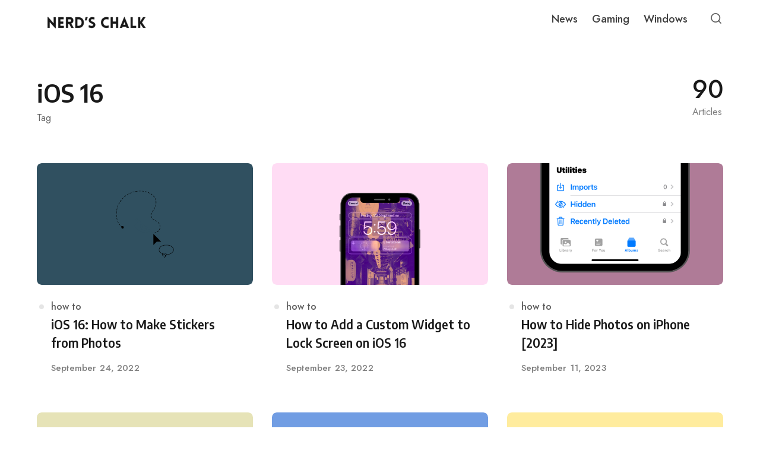

--- FILE ---
content_type: text/html; charset=UTF-8
request_url: https://nerdschalk.com/tag/ios-16/page/2/?cache_bust=1678207545
body_size: 28225
content:
<!DOCTYPE html>
<html lang="en-US" class="no-js">
<head>
<meta charset="UTF-8">
<meta name="viewport" content="width=device-width, initial-scale=1.0">
<script>document.documentElement.className = document.documentElement.className.replace(/\bno-js\b/,'js');</script>
<meta name='robots' content='index, follow, max-image-preview:large, max-snippet:-1, max-video-preview:-1' />
    <script defer data-domain="nerdschalk.com"
        data-src="https://analytics.nerdschalk.com/js/script.file-downloads.outbound-links.pageview-props.tagged-events.js"></script>
    <script>
        window.plausible = window.plausible || function () {
            (window.plausible.q = window.plausible.q || []).push(arguments);
        };
    </script>
    
	<!-- This site is optimized with the Yoast SEO plugin v26.7 - https://yoast.com/wordpress/plugins/seo/ -->
	<title>iOS 16 Archives - Page 2 of 5 - Nerd&#039;s Chalk</title>
<link rel='preload' href='https://nerdschalk.com/wp-content/uploads/2026/01/cropped-Copy-of-NerdsChalk-logo-2026-1200-x-200-px-9.png' as='image' imagesrcset='' imagesizes='' />
<link rel='preload' href='https://nerdschalk.com/wp-content/uploads/2026/01/cropped-Copy-of-NerdsChalk-logo-2026-1200-x-200-px-8.png' as='image' imagesrcset='' imagesizes='' />
<link rel='preload' href='https://fonts.googleapis.com/css?family=Merriweather%3A300%2C400%2C500%2C600%2C700%2C800%2C900%2C300italic%2C400italic%2C500italic%2C600italic%2C700italic%2C800italic%2C900italic%7CAlegreya%3A900%2C800%2C700%2C600%2C700italic%7CPoppins%3A700%2C400%2C600%7CRoboto:100,100italic,200,200italic,300,300italic,400,400italic,500,500italic,600,600italic,700,700italic,800,800italic,900,900italic%7CRoboto+Slab:100,100italic,200,200italic,300,300italic,400,400italic,500,500italic,600,600italic,700,700italic,800,800italic,900,900italic%7CAlegreya:100,100italic,200,200italic,300,300italic,400,400italic,500,500italic,600,600italic,700,700italic,800,800italic,900,900italic%7CPoppins:100,100italic,200,200italic,300,300italic,400,400italic,500,500italic,600,600italic,700,700italic,800,800italic,900,900italic&display=swap' as='font' type='font/' fetchpriority='high' crossorigin='anonymous'>
	<link rel="canonical" href="https://nerdschalk.com/tag/ios-16/page/2/" />
	<link rel="prev" href="https://nerdschalk.com/tag/ios-16/" />
	<link rel="next" href="https://nerdschalk.com/tag/ios-16/page/3/" />
	<script type="application/ld+json" class="yoast-schema-graph">{"@context":"https://schema.org","@graph":[{"@type":"CollectionPage","@id":"https://nerdschalk.com/tag/ios-16/","url":"https://nerdschalk.com/tag/ios-16/page/2/","name":"iOS 16 Archives - Page 2 of 5 - Nerd&#039;s Chalk","isPartOf":{"@id":"https://nerdschalk.com/#website"},"primaryImageOfPage":{"@id":"https://nerdschalk.com/tag/ios-16/page/2/#primaryimage"},"image":{"@id":"https://nerdschalk.com/tag/ios-16/page/2/#primaryimage"},"thumbnailUrl":"https://nerdschalk.com/wp-content/uploads/2022/09/lift-subjects.png","breadcrumb":{"@id":"https://nerdschalk.com/tag/ios-16/page/2/#breadcrumb"},"inLanguage":"en-US"},{"@type":"ImageObject","inLanguage":"en-US","@id":"https://nerdschalk.com/tag/ios-16/page/2/#primaryimage","url":"https://nerdschalk.com/wp-content/uploads/2022/09/lift-subjects.png","contentUrl":"https://nerdschalk.com/wp-content/uploads/2022/09/lift-subjects.png","width":1200,"height":675},{"@type":"BreadcrumbList","@id":"https://nerdschalk.com/tag/ios-16/page/2/#breadcrumb","itemListElement":[{"@type":"ListItem","position":1,"name":"Home","item":"https://nerdschalk.com/"},{"@type":"ListItem","position":2,"name":"iOS 16"}]},{"@type":"WebSite","@id":"https://nerdschalk.com/#website","url":"https://nerdschalk.com/","name":"Nerd&#039;s Chalk","description":"Gaming News, Updates, Guides, Codes, Tips and More","publisher":{"@id":"https://nerdschalk.com/#organization"},"potentialAction":[{"@type":"SearchAction","target":{"@type":"EntryPoint","urlTemplate":"https://nerdschalk.com/?s={search_term_string}"},"query-input":{"@type":"PropertyValueSpecification","valueRequired":true,"valueName":"search_term_string"}}],"inLanguage":"en-US"},{"@type":"Organization","@id":"https://nerdschalk.com/#organization","name":"Nerds Chalk","url":"https://nerdschalk.com/","logo":{"@type":"ImageObject","inLanguage":"en-US","@id":"https://nerdschalk.com/#/schema/logo/image/","url":"https://nerdschalk.com/wp-content/uploads/2019/06/logo-72.png","contentUrl":"https://nerdschalk.com/wp-content/uploads/2019/06/logo-72.png","width":618,"height":72,"caption":"Nerds Chalk"},"image":{"@id":"https://nerdschalk.com/#/schema/logo/image/"}}]}</script>
	<!-- / Yoast SEO plugin. -->


<link rel='dns-prefetch' href='//scripts.mediavine.com' />
<link rel='dns-prefetch' href='//www.googletagmanager.com' />
<link rel='dns-prefetch' href='//stats.wp.com' />

<link rel='dns-prefetch' href='//v0.wordpress.com' />
<link rel='dns-prefetch' href='//widgets.wp.com' />
<link href='https://fonts.gstatic.com' crossorigin rel='preconnect' />
<link rel="alternate" type="application/rss+xml" title="Nerd&#039;s Chalk &raquo; Feed" href="https://nerdschalk.com/feed/" />
<link rel="alternate" type="application/rss+xml" title="Nerd&#039;s Chalk &raquo; Comments Feed" href="https://nerdschalk.com/comments/feed/" />
<link rel="alternate" type="application/rss+xml" title="Nerd&#039;s Chalk &raquo; iOS 16 Tag Feed" href="https://nerdschalk.com/tag/ios-16/feed/" />

<style id='wp-img-auto-sizes-contain-inline-css' type='text/css'>img:is([sizes=auto i],[sizes^="auto," i]){contain-intrinsic-size:3000px 1500px}
/*# sourceURL=wp-img-auto-sizes-contain-inline-css */</style>
<style id='wp-emoji-styles-inline-css' type='text/css'>img.wp-smiley, img.emoji {
		display: inline !important;
		border: none !important;
		box-shadow: none !important;
		height: 1em !important;
		width: 1em !important;
		margin: 0 0.07em !important;
		vertical-align: -0.1em !important;
		background: none !important;
		padding: 0 !important;
	}
/*# sourceURL=wp-emoji-styles-inline-css */</style>
<style id='classic-theme-styles-inline-css' type='text/css'>/*! This file is auto-generated */
.wp-block-button__link{color:#fff;background-color:#32373c;border-radius:9999px;box-shadow:none;text-decoration:none;padding:calc(.667em + 2px) calc(1.333em + 2px);font-size:1.125em}.wp-block-file__button{background:#32373c;color:#fff;text-decoration:none}
/*# sourceURL=/wp-includes/css/classic-themes.min.css */</style>
<style class='flying-press-used-css' original-href='https://nerdschalk.com/wp-content/cache/flying-press/0ab84f9959a7.0f42aa9ae387.google-font.css'>@font-face{font-display:swap;font-family:'Encode Sans Semi Condensed';font-style:normal;font-weight:600;src:url(https://nerdschalk.com/wp-content/cache/flying-press/3qT7oiKqnDuUtQUEHMoXcmspmy55SFWrXFRp9FTOG1RJ0NFPZ9XCT0mq7wE.woff2) format('woff2');unicode-range:U+0102-0103,U+0110-0111,U+0128-0129,U+0168-0169,U+01A0-01A1,U+01AF-01B0,U+0300-0301,U+0303-0304,U+0308-0309,U+0323,U+0329,U+1EA0-1EF9,U+20AB}@font-face{font-display:swap;font-family:'Encode Sans Semi Condensed';font-style:normal;font-weight:600;src:url(https://nerdschalk.com/wp-content/cache/flying-press/3qT7oiKqnDuUtQUEHMoXcmspmy55SFWrXFRp9FTOG1RJ0NFOZ9XCT0mq7wE.woff2) format('woff2');unicode-range:U+0100-02BA,U+02BD-02C5,U+02C7-02CC,U+02CE-02D7,U+02DD-02FF,U+0304,U+0308,U+0329,U+1D00-1DBF,U+1E00-1E9F,U+1EF2-1EFF,U+2020,U+20A0-20AB,U+20AD-20C0,U+2113,U+2C60-2C7F,U+A720-A7FF}@font-face{font-display:swap;font-family:'Encode Sans Semi Condensed';font-style:normal;font-weight:600;src:url(https://nerdschalk.com/wp-content/cache/flying-press/3qT7oiKqnDuUtQUEHMoXcmspmy55SFWrXFRp9FTOG1RJ0NFAZ9XCT0mq.woff2) format('woff2');unicode-range:U+0000-00FF,U+0131,U+0152-0153,U+02BB-02BC,U+02C6,U+02DA,U+02DC,U+0304,U+0308,U+0329,U+2000-206F,U+20AC,U+2122,U+2191,U+2193,U+2212,U+2215,U+FEFF,U+FFFD}@font-face{font-display:swap;font-family:'Encode Sans Semi Condensed';font-style:normal;font-weight:700;src:url(https://nerdschalk.com/wp-content/cache/flying-press/3qT7oiKqnDuUtQUEHMoXcmspmy55SFWrXFRp9FTOG1Qt0dFPZ9XCT0mq7wE.woff2) format('woff2');unicode-range:U+0102-0103,U+0110-0111,U+0128-0129,U+0168-0169,U+01A0-01A1,U+01AF-01B0,U+0300-0301,U+0303-0304,U+0308-0309,U+0323,U+0329,U+1EA0-1EF9,U+20AB}@font-face{font-display:swap;font-family:'Encode Sans Semi Condensed';font-style:normal;font-weight:700;src:url(https://nerdschalk.com/wp-content/cache/flying-press/3qT7oiKqnDuUtQUEHMoXcmspmy55SFWrXFRp9FTOG1Qt0dFOZ9XCT0mq7wE.woff2) format('woff2');unicode-range:U+0100-02BA,U+02BD-02C5,U+02C7-02CC,U+02CE-02D7,U+02DD-02FF,U+0304,U+0308,U+0329,U+1D00-1DBF,U+1E00-1E9F,U+1EF2-1EFF,U+2020,U+20A0-20AB,U+20AD-20C0,U+2113,U+2C60-2C7F,U+A720-A7FF}@font-face{font-display:swap;font-family:'Encode Sans Semi Condensed';font-style:normal;font-weight:700;src:url(https://nerdschalk.com/wp-content/cache/flying-press/3qT7oiKqnDuUtQUEHMoXcmspmy55SFWrXFRp9FTOG1Qt0dFAZ9XCT0mq.woff2) format('woff2');unicode-range:U+0000-00FF,U+0131,U+0152-0153,U+02BB-02BC,U+02C6,U+02DA,U+02DC,U+0304,U+0308,U+0329,U+2000-206F,U+20AC,U+2122,U+2191,U+2193,U+2212,U+2215,U+FEFF,U+FFFD}@font-face{font-display:swap;font-family:'Jost';font-style:italic;font-weight:400;src:url(https://nerdschalk.com/wp-content/cache/flying-press/92zUtBhPNqw73oHt5D4hXRAy7lRq.woff2) format('woff2');unicode-range:U+0301,U+0400-045F,U+0490-0491,U+04B0-04B1,U+2116}@font-face{font-display:swap;font-family:'Jost';font-style:italic;font-weight:400;src:url(https://nerdschalk.com/wp-content/cache/flying-press/92zUtBhPNqw73oHt7j4hXRAy7lRq.woff2) format('woff2');unicode-range:U+0100-02BA,U+02BD-02C5,U+02C7-02CC,U+02CE-02D7,U+02DD-02FF,U+0304,U+0308,U+0329,U+1D00-1DBF,U+1E00-1E9F,U+1EF2-1EFF,U+2020,U+20A0-20AB,U+20AD-20C0,U+2113,U+2C60-2C7F,U+A720-A7FF}@font-face{font-display:swap;font-family:'Jost';font-style:italic;font-weight:400;src:url(https://nerdschalk.com/wp-content/cache/flying-press/92zUtBhPNqw73oHt4D4hXRAy7g.woff2) format('woff2');unicode-range:U+0000-00FF,U+0131,U+0152-0153,U+02BB-02BC,U+02C6,U+02DA,U+02DC,U+0304,U+0308,U+0329,U+2000-206F,U+20AC,U+2122,U+2191,U+2193,U+2212,U+2215,U+FEFF,U+FFFD}@font-face{font-display:swap;font-family:'Jost';font-style:italic;font-weight:500;src:url(https://nerdschalk.com/wp-content/cache/flying-press/92zUtBhPNqw73oHt5D4hXRAy7lRq.woff2) format('woff2');unicode-range:U+0301,U+0400-045F,U+0490-0491,U+04B0-04B1,U+2116}@font-face{font-display:swap;font-family:'Jost';font-style:italic;font-weight:500;src:url(https://nerdschalk.com/wp-content/cache/flying-press/92zUtBhPNqw73oHt7j4hXRAy7lRq.woff2) format('woff2');unicode-range:U+0100-02BA,U+02BD-02C5,U+02C7-02CC,U+02CE-02D7,U+02DD-02FF,U+0304,U+0308,U+0329,U+1D00-1DBF,U+1E00-1E9F,U+1EF2-1EFF,U+2020,U+20A0-20AB,U+20AD-20C0,U+2113,U+2C60-2C7F,U+A720-A7FF}@font-face{font-display:swap;font-family:'Jost';font-style:italic;font-weight:500;src:url(https://nerdschalk.com/wp-content/cache/flying-press/92zUtBhPNqw73oHt4D4hXRAy7g.woff2) format('woff2');unicode-range:U+0000-00FF,U+0131,U+0152-0153,U+02BB-02BC,U+02C6,U+02DA,U+02DC,U+0304,U+0308,U+0329,U+2000-206F,U+20AC,U+2122,U+2191,U+2193,U+2212,U+2215,U+FEFF,U+FFFD}@font-face{font-display:swap;font-family:'Jost';font-style:italic;font-weight:600;src:url(https://nerdschalk.com/wp-content/cache/flying-press/92zUtBhPNqw73oHt5D4hXRAy7lRq.woff2) format('woff2');unicode-range:U+0301,U+0400-045F,U+0490-0491,U+04B0-04B1,U+2116}@font-face{font-display:swap;font-family:'Jost';font-style:italic;font-weight:600;src:url(https://nerdschalk.com/wp-content/cache/flying-press/92zUtBhPNqw73oHt7j4hXRAy7lRq.woff2) format('woff2');unicode-range:U+0100-02BA,U+02BD-02C5,U+02C7-02CC,U+02CE-02D7,U+02DD-02FF,U+0304,U+0308,U+0329,U+1D00-1DBF,U+1E00-1E9F,U+1EF2-1EFF,U+2020,U+20A0-20AB,U+20AD-20C0,U+2113,U+2C60-2C7F,U+A720-A7FF}@font-face{font-display:swap;font-family:'Jost';font-style:italic;font-weight:600;src:url(https://nerdschalk.com/wp-content/cache/flying-press/92zUtBhPNqw73oHt4D4hXRAy7g.woff2) format('woff2');unicode-range:U+0000-00FF,U+0131,U+0152-0153,U+02BB-02BC,U+02C6,U+02DA,U+02DC,U+0304,U+0308,U+0329,U+2000-206F,U+20AC,U+2122,U+2191,U+2193,U+2212,U+2215,U+FEFF,U+FFFD}@font-face{font-display:swap;font-family:'Jost';font-style:normal;font-weight:400;src:url(https://nerdschalk.com/wp-content/cache/flying-press/92zatBhPNqw73oDd4jQmfxIC7w.woff2) format('woff2');unicode-range:U+0301,U+0400-045F,U+0490-0491,U+04B0-04B1,U+2116}@font-face{font-display:swap;font-family:'Jost';font-style:normal;font-weight:400;src:url(https://nerdschalk.com/wp-content/cache/flying-press/92zatBhPNqw73ord4jQmfxIC7w.woff2) format('woff2');unicode-range:U+0100-02BA,U+02BD-02C5,U+02C7-02CC,U+02CE-02D7,U+02DD-02FF,U+0304,U+0308,U+0329,U+1D00-1DBF,U+1E00-1E9F,U+1EF2-1EFF,U+2020,U+20A0-20AB,U+20AD-20C0,U+2113,U+2C60-2C7F,U+A720-A7FF}@font-face{font-display:swap;font-family:'Jost';font-style:normal;font-weight:400;src:url(https://nerdschalk.com/wp-content/cache/flying-press/92zatBhPNqw73oTd4jQmfxI.woff2) format('woff2');unicode-range:U+0000-00FF,U+0131,U+0152-0153,U+02BB-02BC,U+02C6,U+02DA,U+02DC,U+0304,U+0308,U+0329,U+2000-206F,U+20AC,U+2122,U+2191,U+2193,U+2212,U+2215,U+FEFF,U+FFFD}@font-face{font-display:swap;font-family:'Jost';font-style:normal;font-weight:500;src:url(https://nerdschalk.com/wp-content/cache/flying-press/92zatBhPNqw73oDd4jQmfxIC7w.woff2) format('woff2');unicode-range:U+0301,U+0400-045F,U+0490-0491,U+04B0-04B1,U+2116}@font-face{font-display:swap;font-family:'Jost';font-style:normal;font-weight:500;src:url(https://nerdschalk.com/wp-content/cache/flying-press/92zatBhPNqw73ord4jQmfxIC7w.woff2) format('woff2');unicode-range:U+0100-02BA,U+02BD-02C5,U+02C7-02CC,U+02CE-02D7,U+02DD-02FF,U+0304,U+0308,U+0329,U+1D00-1DBF,U+1E00-1E9F,U+1EF2-1EFF,U+2020,U+20A0-20AB,U+20AD-20C0,U+2113,U+2C60-2C7F,U+A720-A7FF}@font-face{font-display:swap;font-family:'Jost';font-style:normal;font-weight:500;src:url(https://nerdschalk.com/wp-content/cache/flying-press/92zatBhPNqw73oTd4jQmfxI.woff2) format('woff2');unicode-range:U+0000-00FF,U+0131,U+0152-0153,U+02BB-02BC,U+02C6,U+02DA,U+02DC,U+0304,U+0308,U+0329,U+2000-206F,U+20AC,U+2122,U+2191,U+2193,U+2212,U+2215,U+FEFF,U+FFFD}@font-face{font-display:swap;font-family:'Jost';font-style:normal;font-weight:600;src:url(https://nerdschalk.com/wp-content/cache/flying-press/92zatBhPNqw73oDd4jQmfxIC7w.woff2) format('woff2');unicode-range:U+0301,U+0400-045F,U+0490-0491,U+04B0-04B1,U+2116}@font-face{font-display:swap;font-family:'Jost';font-style:normal;font-weight:600;src:url(https://nerdschalk.com/wp-content/cache/flying-press/92zatBhPNqw73ord4jQmfxIC7w.woff2) format('woff2');unicode-range:U+0100-02BA,U+02BD-02C5,U+02C7-02CC,U+02CE-02D7,U+02DD-02FF,U+0304,U+0308,U+0329,U+1D00-1DBF,U+1E00-1E9F,U+1EF2-1EFF,U+2020,U+20A0-20AB,U+20AD-20C0,U+2113,U+2C60-2C7F,U+A720-A7FF}@font-face{font-display:swap;font-family:'Jost';font-style:normal;font-weight:600;src:url(https://nerdschalk.com/wp-content/cache/flying-press/92zatBhPNqw73oTd4jQmfxI.woff2) format('woff2');unicode-range:U+0000-00FF,U+0131,U+0152-0153,U+02BB-02BC,U+02C6,U+02DA,U+02DC,U+0304,U+0308,U+0329,U+2000-206F,U+20AC,U+2122,U+2191,U+2193,U+2212,U+2215,U+FEFF,U+FFFD}</style>
<link rel='stylesheet' id='asona-gfonts-css' type='text/css' media='all'  data-href="https://nerdschalk.com/wp-content/cache/flying-press/0ab84f9959a7.0f42aa9ae387.google-font.css"/>
<style class='flying-press-used-css' original-href='https://nerdschalk.com/wp-content/cache/flying-press/b98d1ee0eecf.style.css'>*,*:before,*:after{box-sizing:inherit}html{height:100%;box-sizing:border-box;overflow-x:hidden;overflow-y:scroll;-ms-text-size-adjust:100%;-webkit-text-size-adjust:100%}body{margin:0;background:#fff;color:#373737;-webkit-tap-highlight-color:#fff0;-webkit-font-smoothing:antialiased;-moz-osx-font-smoothing:grayscale}@media print,screen and (max-width:900px){.is-scroll-disabled,.is-scroll-disabled body{overflow:hidden}}:focus{outline:1px dashed #666;outline-offset:1px}.is-using-mouse .site *:focus{outline:0}::-moz-selection{background-color:#121212;color:#fff}::selection{background-color:#121212;color:#fff}.container,.container-fluid,.container-semi-fluid{position:relative;width:100%;margin-right:auto;margin-left:auto;padding-right:24px;padding-left:24px}.container{max-width:1204px}@media print,screen and (min-width:1380px){.semi-fluid-width{max-width:none;width:calc(100% - 140px)}}.row,.row-wrapper{position:relative;display:-webkit-box;display:-webkit-flex;display:-ms-flexbox;display:flex}.row{-webkit-box-orient:horizontal;-webkit-flex-direction:row;-ms-flex-direction:row;flex-direction:row;-webkit-box-flex:1;-webkit-flex:1 1 auto;-ms-flex:1 1 auto;flex:1 1 auto;-webkit-flex-wrap:wrap;-ms-flex-wrap:wrap;flex-wrap:wrap;margin:0 -8px}.wp-block-column{margin-bottom:1.75rem;padding:0 24px}.wp-block-column:last-child{margin-bottom:0}.column{min-height:0;min-width:0;width:100%;padding:0 8px;-webkit-box-flex:0;-webkit-flex:0 0 auto;-ms-flex:0 0 auto;flex:0 0 auto}.column.col-xs-auto{-webkit-box-flex:1;-webkit-flex:1 1 0%;-ms-flex:1 1 0%;flex:1 1 0%;width:auto}.column.col-xs-shrink{-ms-flex-preferred-size:auto;flex-basis:auto;width:auto}.column.col-xs-hidden{display:none}@media print,screen and (max-width:599px){.col.col-xs-hidden{display:none}}@media print,screen and (min-width:600px){.wp-block-columns{display:flex}.wp-block-column{margin-bottom:0;flex:1}}@media print,screen and (min-width:760px){.t-container{display:-webkit-box;display:-webkit-flex;display:-ms-flexbox;display:flex;-webkit-box-orient:horizontal;-webkit-flex-direction:row;-ms-flex-direction:row;flex-direction:row}}@media print,screen and (min-width:980px){.row{margin:0 -16px}.column{padding:0 16px}.d-container{display:-webkit-box;display:-webkit-flex;display:-ms-flexbox;display:flex;-webkit-box-orient:horizontal;-webkit-flex-direction:row;-ms-flex-direction:row;flex-direction:row}.d-container .content{max-width:calc(100% - 348px);-webkit-box-flex:1;-ms-flex:1;flex:1;min-width:0;padding-left:0;padding-right:0}}.site-header{position:fixed;top:0;left:0;width:100%;height:64px;z-index:10;background:#fff;-webkit-box-flex:0;-webkit-flex:0 0 auto;-ms-flex:0 0 auto;flex:0 0 auto;-webkit-transition:all .3s;transition:all .3s}.site-header-dark .site-header:not(.is-menu-ready):not(.is-search-active){background-color:#151515}.site-header.is-sticky{box-shadow:0 4px 12px rgb(0 0 0 / .07)}.site-header-container{position:relative;height:100%;padding:0 24px;max-width:1204px;margin:0 auto}@media print,screen and (min-width:782px){.admin-bar .site-header{top:32px}}@media print,screen and (max-width:979.5px){.site-header-container{-webkit-box-pack:justify;-webkit-justify-content:space-between;-ms-flex-pack:justify;justify-content:space-between}}@media print,screen and (min-width:1200px){.admin-bar .site-header{top:32px}}.logo{position:relative;z-index:3;display:inline-block;height:100%;padding:12px 0}.logo img{width:auto;height:auto;max-width:180px;max-height:fit-content}.logo-dark{display:none}.site-header-dark .site-header:not(.is-menu-ready):not(.is-search-active) .has-logo-dark .logo-default{display:none}.site-header-dark .site-header:not(.is-menu-ready):not(.is-search-active) .has-logo-dark .logo-dark{display:block}.hamburger-menu{position:relative;display:block;width:32px;height:26px;cursor:pointer}.hamburger-menu span,.hamburger-menu::before,.hamburger-menu::after{position:absolute;left:0;display:block;width:28px;height:2px;background:rgb(0 0 0 / .6);-webkit-transform:translate3d(0,0,0);transform:translate3d(0,0,0)}.site-header-dark .site-header:not(.is-menu-ready):not(.is-search-active) .hamburger-menu span,.site-header-dark .site-header:not(.is-menu-ready):not(.is-search-active) .hamburger-menu::before,.site-header-dark .site-header:not(.is-menu-ready):not(.is-search-active) .hamburger-menu::after{background:rgb(255 255 255 / .75)}.is-animation-ready .hamburger-menu span,.is-animation-ready .hamburger-menu::before,.is-animation-ready .hamburger-menu::after{-webkit-transition:all 0.2s;transition:all 0.2s}.hamburger-menu::before,.hamburger-menu::after{content:''}.hamburger-menu::before{top:4px}.hamburger-menu span{top:12px;width:22px}.hamburger-menu::after{top:20px;width:10px}.hamburger-menu.is-active::before{left:-5px;width:30px;-webkit-transform:translate3d(0,8px,0) rotate(45deg);transform:translate3d(0,8px,0) rotate(45deg)}.hamburger-menu.is-active span{opacity:0;-webkit-transform:translate3d(-20px,0,0);transform:translate3d(-20px,0,0)}.hamburger-menu.is-active::after{left:-5px;width:30px;-webkit-transform:translate3d(0,-8px,0) rotate(-45deg);transform:translate3d(0,-8px,0) rotate(-45deg)}.site-navigation{position:fixed;width:100%;top:64px;max-height:calc(100% - 64px);left:0;overflow:hidden;visibility:hidden;z-index:2}.is-menu-active .site-navigation{visibility:visible}.is-menu-ready .site-navigation{overflow-y:scroll;-webkit-overflow-scrolling:touch}.main-navigation{background:#fff;-webkit-transform:translate3d(0,-100%,0);transform:translate3d(0,-100%,0)}.is-animation-ready .main-navigation{-webkit-transition:-webkit-transform .3s;transition:transform .3s}.is-menu-ready .main-navigation{-webkit-transform:translate3d(0,0,0);transform:translate3d(0,0,0)}.main-navigation .menu,.main-navigation .menu li,.main-navigation .menu ul{list-style:none;margin:0;padding:0}.main-navigation .menu{font-size:15px;font-weight:500;line-height:1.5}.main-navigation .menu ul{background:#f4f6f8}.main-navigation .menu li{position:relative;cursor:pointer}.main-navigation ul li:first-of-type{margin-top:8px}.main-navigation ul li:last-of-type{margin-bottom:8px}.main-navigation .menu>li:first-of-type{margin-top:0}.main-navigation .menu>li:last-of-type{margin-bottom:0}.main-navigation .menu a{position:relative;display:block;padding:12px 24px;cursor:pointer;color:rgb(0 0 0 / .75);-webkit-transition:color .3s;transition:color .3s;-webkit-user-select:none;-moz-user-select:none;-ms-user-select:none;user-select:none}.main-navigation .menu>li:last-child>a{border:none}.main-navigation .menu li:hover>a{color:#101cbc}.main-navigation .menu li.menu-item-has-children>a span{display:-webkit-box;display:-webkit-flex;display:-ms-flexbox;display:flex}.main-navigation .menu li.menu-item-has-children>a span::after{padding-left:4px;margin-left:auto;font-size:12px;line-height:1;-webkit-transition:-webkit-transform .3s;transition:transform .3s;margin-top:5px}.main-navigation .menu li.is-active>a span::after{-webkit-transform:rotate(90deg) translate(-4px,0);transform:rotate(90deg) translate(-4px,0)}.main-navigation .menu ul li a{font-size:14px;color:rgb(0 0 0 / .7)}.main-navigation .menu ul{display:none;position:relative;background:#f4f6f8;-webkit-transition:max-height .3s;transition:max-height .3s}.main-navigation .menu li.is-active>ul{display:block}@supports (display:var(--prop)){.main-navigation .menu ul{max-height:0;overflow:hidden}.is-menu-active .main-navigation .menu ul{display:block}.main-navigation .menu li.is-active>ul{max-height:var(--maxHeight)}}.main-navigation .menu ul ul a{padding-left:48px}@media print,screen and (min-width:782px){.admin-bar .site-navigation{top:88px;max-height:calc(100% - 88px)}}@media print,screen and (min-width:980px){.hamburger-menu{display:none}.site-navigation{position:relative;top:0;left:0;height:100%;width:auto;margin-left:auto;max-height:100%;visibility:visible;overflow:visible;display:-webkit-box;display:-webkit-flex;display:-ms-flexbox;display:flex;-webkit-box-pack:center;-webkit-justify-content:center;-ms-flex-pack:center;justify-content:center}.is-menu-active .site-navigation{overflow:visible}.main-navigation{background:#fff0;-webkit-transform:translate3d(0,0,0);transform:translate3d(0,0,0)}.is-animation-ready .main-navigation{-webkit-transition:all 0s;transition:all 0s}.site-navigation,.main-navigation,.main-navigation .menu,.main-navigation .menu>li>a{height:100%}.main-navigation .menu{display:-webkit-box;display:-webkit-flex;display:-ms-flexbox;display:flex}.main-navigation .menu>li:first-of-type,.main-navigation .menu>li:last-of-type{margin:0}.main-navigation .menu>li{margin:0}.main-navigation .menu>li>a{border:none;padding:0 12px;display:-webkit-box;display:-webkit-flex;display:-ms-flexbox;display:flex;-webkit-box-align:center;-webkit-align-items:center;-ms-flex-align:center;align-items:center}.main-navigation .menu a{padding:0}.site-header-dark .site-header:not(.is-menu-ready):not(.is-search-active) .main-navigation .menu>li>a{color:rgb(255 255 255 / .65)}.main-navigation .menu li.menu-item-has-children>a span::after{margin-top:5px}.main-navigation .menu li.is-active>a span::after{-webkit-transform:translate3d(0,0,0);transform:translate3d(0,0,0)}.main-navigation .menu ul{display:none;position:absolute;top:100%;left:-12px;z-index:99;box-shadow:0 5px 15px 0 rgb(99 99 99 / .2);border-radius:8px;background:#fff;width:180px;max-height:none;overflow:visible;opacity:0;visibility:hidden;pointer-events:none;-webkit-transform:translate3d(0,-12px,0);transform:translate3d(0,-12px,0)}.no-js .main-navigation .menu ul{display:block}.is-animation-ready .main-navigation .menu ul{display:block;-webkit-transition:all .2;transition:all .2s}.main-navigation .menu ul ul{top:-8px;left:100%}.main-navigation .menu li:hover>ul,.main-navigation .menu li:focus>ul{opacity:1;visibility:visible;pointer-events:auto;-webkit-transform:translate3d(0,0,0);transform:translate3d(0,0,0)}.main-navigation .menu li:focus-within>ul{opacity:1;visibility:visible;pointer-events:auto;-webkit-transform:translate3d(0,0,0);transform:translate3d(0,0,0)}.main-navigation .menu ul li a{display:block;padding:8px 20px}.main-navigation .menu ul li:last-child>a{border:none}}.site-actions-backdrop{position:fixed;top:64px;left:0;width:100%;height:100vh;background:#000;opacity:0;visibility:hidden}.is-animation-ready .site-actions-backdrop{-webkit-transition:all .3s;transition:all .3s}.site-header.is-search-active .site-actions-backdrop,.site-header.is-menu-ready .site-actions-backdrop{opacity:.7;visibility:visible}@media print,screen and (min-width:782px){.admin-bar .site-actions-backdrop{top:97px}}@media print,screen and (min-width:980px){.site-header.is-menu-ready .site-actions-backdrop{opacity:0;visibility:hidden}}.site-search{position:fixed;top:64px;left:0;width:100%;z-index:1;overflow:hidden;visibility:hidden}.admin-bar .site-search{top:110px}.is-search-active .site-search{visibility:visible}.site-search-container{padding:12px 0;background:#fff;-webkit-transform:translate3d(0,-100%,0);transform:translate3d(0,-100%,0)}.is-animation-ready .site-search-container{-webkit-transition:all .3s;transition:all .3s}.is-search-active .site-search-container{-webkit-transform:translate3d(0,0,0);transform:translate3d(0,0,0)}.site-search .search-form{max-width:1204px;margin:0 auto;padding:0 24px}.site-search .search-field{width:100%;padding:12px 0;padding-right:40px;font-size:32px;border:none}.site-search .search-field:focus{outline:0}.site-search .search-submit{font-size:22px;right:14px;background:#fff0}.site-search .search-submit:focus{outline:1px dashed #666;outline-offset:1px}@media print,screen and (min-width:782px){.admin-bar .site-search{top:96px}}.search-trigger{position:relative;z-index:2;width:32px;height:32px;font-size:22px;text-align:center;color:rgb(0 0 0 / .6);-webkit-transform:translateX(4px);transform:translateX(4px)}.site-header-dark .site-header:not(.is-menu-ready):not(.is-search-active) .search-trigger{color:rgb(255 255 255 / .65)}.site-header .search-trigger::before{display:block;margin-top:-1px}.search-trigger.is-active::before{opacity:0;-webkit-transform:translate3d(0,-5px,0);transform:translate3d(0,-5px,0)}.search-trigger span{position:absolute;top:2px;left:0;opacity:0;-webkit-transform:translate3d(0,5px,0);transform:translate3d(0,5px,0)}.search-trigger span::before,.search-trigger span::after{content:'';position:absolute;left:0;display:block;width:30px;height:2px;background:#666;-webkit-transform:translate3d(0,0,0);transform:translate3d(0,0,0)}.site-header-dark .site-header:not(.is-menu-ready):not(.is-search-active) .search-trigger span::before,.site-header-dark .site-header:not(.is-menu-ready):not(.is-search-active) .search-trigger span::after{background:rgb(255 255 255 / .65)}.is-animation-ready .search-trigger::before,.is-animation-ready .search-trigger span,.is-animation-ready .search-trigger span::before,.is-animation-ready .search-trigger span::after{-webkit-transition:all .2s;transition:all .2s}.search-trigger span::before{top:4px}.search-trigger span::after{top:20px}.search-trigger.is-active span::before{-webkit-transform:translate3d(0,8px,0) rotate(45deg);transform:translate3d(0,8px,0) rotate(45deg)}.search-trigger.is-active span::after{-webkit-transform:translate3d(0,-8px,0) rotate(-45deg);transform:translate3d(0,-8px,0) rotate(-45deg)}.search-trigger.is-active span{opacity:1;-webkit-transform:translate3d(0,0,0);transform:translate3d(0,0,0)}@media print,screen and (min-width:980px){.search-trigger{margin-left:16px;font-size:18px}}.site-main{display:block;padding-top:64px}.site-heading{padding-top:24px}.site-heading .entry-header{max-width:680px;padding:0}.entry-header{padding:24px 0}.has-post-thumbnail .entry-header{background-color:#f4f6f8}.entry-header .post-meta-top{color:rgb(0 0 0 / .45);margin-bottom:4px;font-size:15px}.entry-title{line-height:1.35;margin-top:0;margin-bottom:0;word-wrap:break-word}.entry-excerpt{font-size:22px;line-height:1.55;color:#000}.entry-header>:first-child{margin-top:0}.entry-header .entry-meta{margin-top:16px}.term-heading{width:100%}.site-heading .site-subheading{display:block;margin-top:0;color:rgb(0 0 0 / .6);font-size:16px}.term-count{margin-top:.75rem;color:rgb(0 0 0 / .5);font-size:18px}.term-count span{margin-right:2px;font-family:unset}@media print,screen and (min-width:600px){.site-heading{padding-top:48px}.site-heading .site-subheading{margin-top:2px}.term-heading{display:-webkit-box;display:-webkit-flex;display:-ms-flexbox;display:flex}.term-count{margin-top:0;margin-left:50px;padding-right:2px;color:rgb(0 0 0 / .5);text-align:right;font-size:16px}.term-count span{display:block;margin:0 -2px 2px 0;color:rgb(0 0 0 / .9);font-size:38px;line-height:1.1;font-weight:500}}@media print,screen and (min-width:700px){.logo img{max-width:200px;max-height:fit-content}.entry-header{padding:32px 0}}@media print,screen and (min-width:760px){.entry-title,.posts-style-2 .entry-header .post-meta-top{font-size:42px}.entry-header .post-meta-top{font-size:18px}.term-count span{font-size:42px}.entry-excerpt{font-size:24px}}@media print,screen and (min-width:980px){.main-navigation .menu{font-size:18px}.content-container{overflow:hidden}.content-container{display:flex;flex-wrap:wrap;margin:calc(28px / 2 * -1) auto}.content-container>*{margin:calc(28px / 2);flex-basis:300px;flex-grow:1}.content-container>:first-child{flex-basis:0%;flex-grow:999;min-width:calc(50% - 28px)}body{font-size:1.2rem}.site-main{padding-top:0}.site-header{position:relative}.site-heading{padding-top:64px;padding-bottom:0}.single-posts-type-modern .has-post-thumbnail .entry-title-span{position:relative;z-index:3;display:inline}.single-posts-style-dark.single-posts-type-modern .has-post-thumbnail .entry-title-span{background:#121212;box-shadow:6px 0 0 0 #121212}.single-posts-style-light.single-posts-type-modern .has-post-thumbnail .entry-title-span{background:#f4f6f8;box-shadow:6px 0 0 0 #f4f6f8}}@media print,screen and (min-width:1140px){.entry-header{padding:64px 0}.term-count span{font-size:42px}}.site{min-height:100vh;display:flex;flex-direction:column}.site-content{padding-bottom:48px}.content-container{max-width:1133px;padding:0;margin-bottom:48px}.content-area{padding:0}.entry-content>.alignwide,.entry-content>.alignfull{max-width:974px;padding-left:8px;padding-right:8px}.entry-content>.wp-block-columns{max-width:728px;padding-left:0;padding-right:0}.entry-content>.wp-block-columns.alignwide,.entry-content>.wp-block-columns.alignfull{max-width:974px}.entry-content>*:not(h1):not(h2):not(h3):not(h4):not(h5):not(h6):not(span),.wp-block-column>*:not(h1):not(h2):not(h3):not(h4):not(h5):not(h6):not(span),.wp-block-group__inner-container>*:not(h1):not(h2):not(h3):not(h4):not(h5):not(h6):not(span),.wp-block-media-text__content>*:not(h1):not(h2):not(h3):not(h4):not(h5):not(h6):not(span){margin-bottom:1.75rem}.entry-content>*:last-child,.wp-block-column>*:last-child,.wp-block-group__inner-container>*:last-child,.wp-block-media-text__content>*:last-child{margin-bottom:0}.entry-content>span{padding:0}@media print,screen and (min-width:980px){.site-content{padding-bottom:64px}.content-container{padding:0 24px;margin-bottom:64px}.entry-content>.alignwide,.entry-content>.alignfull{max-width:958px;padding-left:0;padding-right:0}}@media print,screen and (min-width:1260px){.content-container .content-area{display:-webkit-box;display:-webkit-flex;display:-ms-flexbox;display:flex}.entry-content>.alignwide,.entry-content>.alignfull{margin-top:2.5rem;margin-bottom:2.5rem}}.site-footer{margin-top:auto;padding:24px 0;background-color:#121212}.site-footer a:hover{color:#fff}.footer-content{padding-bottom:16px;flex-direction:column}.footer-content .container{flex-direction:column}.footer-menu{width:100%;margin-bottom:16px;font-size:15px}.footer-menu ul,.footer-menu ul li{display:inline-block;padding:2px 16px 2px 0}.footer-menu ul li a{color:rgb(255 255 255 / .8)}.footer-menu ul li:last-child{padding-right:0}.footer-social{width:100%}.footer-social .social-icon{color:rgb(255 255 255 / .8)}.footer-social .social-icon:first-child{padding-left:0}.copyright{font-size:12px;color:rgb(255 255 255 / .6)}@media print,screen and (min-width:680px){.footer-content{padding-bottom:12px}.footer-content .container{flex-direction:row}.footer-menu{flex:1;margin-bottom:0}.footer-menu+.footer-social{width:auto;margin-left:48px}.footer-social .social-icon:last-child{padding-right:0}}body{font-family:'Jost',sans-serif;font-size:1.275rem;line-height:1.6}p,ul,ol,pre,table,blockquote,fieldset{margin:0}h1,h2,h3,h4,h5,h6,.h1,.h2,.h3,.h4,.h5,.h6{font-family:'Encode Sans Semi Condensed',sans-serif;margin:0;margin-bottom:.75rem;color:rgb(0 0 0 / .9);line-height:1.4;font-weight:600;letter-spacing:unset}*+h1,*+.h1,*+h2,*+.h2,*+h3,*+.h3,*+h4,*+.h4,*+h5,*+.h5,*+h6,*+.h6{margin-top:2.5rem}h1 em,h2 em,h3 em,h4 em,h5 em,h6 em{font-family:inherit;font-weight:inherit}h1,.h1{font-size:30px}h2,.h2{font-size:25px}@media print,screen and (min-width:760px){h1,.h1{font-size:38px}h2,.h2{font-size:34px}}.entry-content:not(.content)>blockquote,.entry-content:not(.content)>.wp-block-pullquote{margin-top:2.375rem;margin-bottom:2.375rem;clear:both}.wp-block-quote.has-text-align-right{text-align:right;border-left:0;border-right:8px solid #eee;padding-right:16px;padding-left:24px}.wp-block-pullquote{border-top:4px solid #eee;border-bottom:4px solid #eee}blockquote.wp-block-pullquote,.wp-block-pullquote blockquote{position:relative;border:none;padding:48px 0;color:#101cbc;text-align:center}blockquote.wp-block-pullquote p,.wp-block-pullquote blockquote p{font-size:28px}.wp-block-pullquote.alignleft p,.wp-block-pullquote.alignright p{font-size:20px}.wp-block-pullquote.alignleft blockquote,.wp-block-pullquote.alignright blockquote{padding:24px 0}.wp-block-pullquote.is-style-solid-color{position:relative;overflow:hidden;border-radius:8px;padding:48px;border:none;background-color:#f4f6f8}.wp-block-pullquote.is-style-solid-color blockquote{padding:0;color:rgb(0 0 0 / .92)}.wp-block-pullquote.is-style-solid-color.alignleft,.wp-block-pullquote.is-style-solid-color.alignright{padding:24px}dfn,cite,em,i{font-style:italic}code,kbd,tt,var,samp,pre{font-family:Inconsolata,monospace;font-size:15px;-webkit-hyphens:none;-moz-hyphens:none;-ms-hyphens:none;hyphens:none;word-break:break-word}pre{max-width:100%;overflow:auto;padding:24px;line-height:1.5;border:1px solid #eee}.entry-content pre{padding:24px}.wp-block-verse,.wp-block-preformatted{overflow:auto;white-space:pre-wrap}code,kbd,tt,var{display:inline-block;padding:2px 4px;background:#f4f6f8}.wp-block-code{background:#f4f6f8;border:0}.wp-block-code code{display:block;padding:0}.entry-content:not(.content)>*:first-child:not(.alignleft):not(.alignright){margin-top:0}ul,ol{padding:0;list-style:none}li ul,li ol{padding:0}.entry-content li{position:relative;padding-left:40px;margin-bottom:.75rem;margin-left:-16px}.entry-content li:last-child{margin-bottom:0}.entry-content li ul,.entry-content li ol{margin-top:1rem;margin-bottom:1rem}.entry-content ul>li::before{position:absolute;top:12px;left:20px;width:8px;height:8px;border-radius:8px;background:#666;content:''}.entry-content ol{counter-reset:list}.entry-content ol>li::before{content:counter(list) ".";position:absolute;top:0;left:0;width:32px;counter-increment:list;text-align:right;font-weight:600;color:#666}@media print,screen and (min-width:660px){.entry-content li{margin-left:0}}a{text-decoration:none;color:inherit;background-color:#fff0;-webkit-text-decoration-skip:objects;-webkit-transition:background .3s,color .3s;transition:background .3s,color .3s}a:hover{color:#101cbc}a:active,a:hover{outline-width:0}.entry-content p:not(.wp-block-tag-cloud)>a,.entry-content li>a,.entry-content li p>a,.entry-content dt>a,.entry-content dd>a,.entry-content p em>a,.entry-content li em>a,.entry-content p strong>a,.entry-content li strong>a,.entry-content table a:not(.button){border-bottom:2px solid #f4f6f8;padding-bottom:1px;color:#101cbc;font-weight:500}.entry-content p:not(.wp-block-tag-cloud)>a:hover,.entry-content li>a:hover,.entry-content li p>a:hover,.entry-content dt>a:hover,.entry-content dd>a:hover,.entry-content p em>a:hover,.entry-content li em>a:hover,.entry-content p strong>a:hover,.entry-content li strong>a:hover,.entry-content table a:not(.button):hover{background:#f4f6f8}.entry-content .has-text-color a{color:inherit;border-color:inherit}.entry-content .has-text-color a:hover{background:inherit}.has-loader.is-error .loader::after{border-color:#e22222 #fff0 #e22222 #fff0}.has-loader.is-ready .loader::after{-webkit-animation-name:rotate;animation-name:rotate}.has-loader.is-error .loader-error-text{display:block}.has-loader-text.is-loading .loader{opacity:1;visibility:visible;-webkit-transform:translate3d(0,0,0);-ms-transform:translate3d(0,0,0);transform:translate3d(0,0,0)}.has-loader-text.is-loading .loader-text{opacity:0;-webkit-transform:translate3d(0,-20px,0);transform:translate3d(0,-20px,0)}button,input,optgroup,select,textarea{font-family:inherit;font-size:100%;line-height:1.5;margin:0}form p{margin-bottom:1rem}form p:last-child{margin-bottom:0}button,input{overflow:visible}button,select{text-transform:none}button{background:#fff0;border:none;margin:0;padding:0;cursor:pointer}button:active{outline:0}button:active:focus{outline:0}button{-webkit-appearance:button}.button,.wp-block-button a,.wp-block-file__button,[type="button"],[type="reset"],[type="submit"]{position:relative;display:inline-block;vertical-align:middle;padding:12px 24px;background:#101cbc;border:2px solid #101cbc;color:#fff;border-radius:32px;font-size:14px;font-weight:500;text-transform:uppercase;line-height:1.4;letter-spacing:.0125em;-webkit-appearance:button;cursor:pointer;-webkit-transition:background .3s,color .3s,border .3s;transition:background .3s,color .3s,border .3s}table .button{padding:10px 12px;font-size:12px}.button,.wp-block-button a,.wp-block-file__button{-webkit-appearance:none}.button:hover,.wp-block-button a:not(.has-background):hover,.wp-block-file__button:hover,[type="button"]:hover,[type="reset"]:hover,[type="submit"]:hover,.wp-block-button.is-style-outline a{background:#fff0;color:#101cbc}.wp-block-button.is-style-outline a:hover{background:#101cbc;color:#fff}.wp-block-button a.has-background{border:none;padding:14px 26px}.wp-block-button.is-style-squared a,.wp-block-button a.no-border-radius{border-radius:0}.button:focus,.wp-block-button a:focus,.wp-block-file__button:focus,[type="button"]:focus,[type="reset"]:focus,[type="submit"]:focus{border-color:#101cbc;outline:1px dashed #fff;outline-offset:-4px}button::-moz-focus-inner,[type="button"]::-moz-focus-inner,[type="reset"]::-moz-focus-inner,[type="submit"]::-moz-focus-inner{border-style:none;padding:0}button:-moz-focusring,input[type="button"]:-moz-focusring,input[type="reset"]:-moz-focusring,input[type="submit"]:-moz-focusring{outline:none}[type="checkbox"],[type="radio"]{padding:0}[type="number"]::-webkit-inner-spin-button,[type="number"]::-webkit-outer-spin-button{height:auto;opacity:1}[type="search"]::-webkit-search-cancel-button,[type="search"]::-webkit-search-decoration{-webkit-appearance:none}[type="search"]{-webkit-appearance:textfield}::-webkit-file-upload-button{-webkit-appearance:button;font:inherit}input:-webkit-autofill,textarea:-webkit-autofill,select:-webkit-autofill{-webkit-animation-name:formautofill;-webkit-animation-fill-mode:both;animation-name:formautofill;animation-fill-mode:both}input,textarea,select{padding:12px 16px;max-width:100%;margin:0;outline:0;border:2px solid #eee;background-color:#fff;color:rgb(0 0 0 / .6);font-size:16px;border-radius:4px;background-image:-webkit-linear-gradient(#fff0,#fff0);-webkit-transition:background .3s,color .3s,border .3s;transition:background .3s,color .3s,border .3s}input[type="number"]{padding-right:4px}input[type="text"]:focus,input[type="email"]:focus,input[type="url"]:focus,input[type="password"]:focus,textarea:focus,select:focus{border-color:rgb(0 0 0 / .5);outline:0}input[type=checkbox],input[type=radio]{clear:none;cursor:pointer;display:inline-block;line-height:0;height:18px;margin:-2px 6px 0 0;padding:0;outline:0;text-align:center;vertical-align:middle;width:18px;min-width:18px;-webkit-appearance:none;appearance:none}input[type=checkbox]:focus,input[type=radio]:focus{border-color:rgb(0 0 0 / .5)}.is-using-mouse input[type=checkbox]:focus,.is-using-mouse input[type=radio]:focus{border-color:#eee}input[type=radio]{border-radius:50%}input[type=checkbox]:checked::before{font-size:10px;line-height:16px;text-align:center;color:#101cbc}input[type=radio]:checked::before{content:'';display:inline-block;background-color:#101cbc;border-radius:50%;width:6px;height:6px;margin-top:4px}.search-form{position:relative}.search-field{width:100%;padding-right:40px}.search-submit{position:absolute;top:50%;right:4px;padding:12px;background:#fff0;border:none;font-size:14px;color:rgb(0 0 0 / .5);-webkit-transform:translateY(-50%);transform:translateY(-50%)}::-webkit-input-placeholder{color:rgb(0 0 0 / .4)}::-moz-placeholder{color:rgb(0 0 0 / .4);opacity:1}:-ms-input-placeholder{color:rgb(0 0 0 / .4)}table.aligncenter{display:table;width:auto;margin:0 auto;text-align:left}.alignwide,.alignfull{width:100%;max-width:974px;margin-left:auto;margin-right:auto}.aligncenter{display:block;margin-left:auto;margin-right:auto;text-align:center}.entry-content>.wp-caption.alignleft,.entry-content>.wp-caption.alignright{padding:0}.entry-content>.wp-block-pullquote.alignleft,.entry-content>.wp-block-pullquote.alignright{margin-left:0;margin-top:.5rem}@media print,screen and (min-width:560px){.alignleft,.alignright{display:block}.alignleft{float:left;margin-right:2rem}.alignright{float:right;margin-left:2rem}.alignleft,.alignright{max-width:40%;margin-top:.5rem;margin-bottom:1.25rem}.entry-content>.alignleft{margin-right:2rem;margin-bottom:1.25rem}.entry-content>.alignright{margin-right:24px;margin-left:2rem;margin-bottom:1.25rem}.entry-content>.wp-block-pullquote.alignright{margin-left:24px}.entry-content>.alignwide.alignright,.entry-content>.alignwide.alignleft,.entry-content>.alignfull.alignright,.entry-content>.alignfull.alignleft{float:none;max-width:100%;margin-left:0;margin-right:0}}@media print,screen and (min-width:980px){.entry-content>.alignleft{margin-left:0}.entry-content>.alignright{margin-right:0}}figure.wp-block-image.alignwide img.object-fit-wider,figure.wp-block-image.alignfull img.object-fit-wider{width:auto}figure.wp-block-image.alignwide img.is-object-fits,figure.wp-block-image.alignfull img.is-object-fits{width:auto}@supports (object-fit:cover){.is-object-fits,.object-fit-wider,.object-fit-taller{top:0;left:0;width:100%;height:100%;-o-object-fit:cover;object-fit:cover;-webkit-transform:none;transform:none}figure.wp-block-image.alignwide img.is-object-fits,figure.wp-block-image.alignfull img.is-object-fits,figure.wp-block-image.alignwide img.object-fit-wider,figure.wp-block-image.alignfull img.object-fit-wider{width:100%}}.meta{color:rgb(0 0 0 / .5)}.meta a:hover{color:rgb(0 0 0 / .9)}.message-info a:not(.button),.message-error a:not(.button),.message a:not(.button){border-bottom:1px solid #ddd;padding-bottom:2px}.message-info .button,.message-error .button,.message-notice .button{margin-right:8px;padding:8px 12px;font-size:12px}.star-rating span{position:absolute;overflow:hidden;top:0;left:0;height:100%}.star-rating span:before{top:0;position:absolute;left:0}.social-icon{padding:0 8px;font-size:16px;text-align:right;color:#666}.wp-block-social-links .wp-social-link{padding:0;display:inline-block;margin:0 4px 4px 0}.wp-block-social-links .wp-social-link::before{display:none}.wp-block-social-links .wp-social-link a{padding:0;background-image:none;width:44px;height:44px;border-radius:44px;display:-webkit-box;display:-webkit-flex;display:-ms-flexbox;display:flex;-webkit-box-pack:center;-webkit-justify-content:center;-ms-flex-pack:center;justify-content:center;-webkit-box-align:center;-webkit-align-items:center;-ms-flex-align:center;align-items:center;-webkit-transition:transform .2s;transition:transform .2s}.wp-block-social-links .wp-social-link a:hover{background-image:none;-webkit-transform:scale(1.1);transform:scale(1.1)}.wp-block-social-links .wp-social-link svg{color:currentColor;fill:currentColor}.wp-block-social-links.is-style-logos-only .wp-social-link a{background:none;padding:4px;width:36px;height:36px;border-radius:36px}.wp-block-social-links.is-style-logos-only .wp-social-link svg{width:28px;height:28px}.wp-block-social-links:not(.is-style-logos-only) .wp-social-link a{background-color:#101cbc;color:#fff}.wp-block-social-links:not(.is-style-logos-only) .wp-social-link-amazon a{background-color:#f90;color:#fff}.wp-block-social-links:not(.is-style-logos-only) .wp-social-link-bandcamp a{background-color:#1ea0c3;color:#fff}.wp-block-social-links:not(.is-style-logos-only) .wp-social-link-behance a{background-color:#0757fe;color:#fff}.wp-block-social-links:not(.is-style-logos-only) .wp-social-link-codepen a{background-color:#1e1f26;color:#fff}.wp-block-social-links:not(.is-style-logos-only) .wp-social-link-deviantart a{background-color:#02e49b;color:#fff}.wp-block-social-links:not(.is-style-logos-only) .wp-social-link-dribbble a{background-color:#e94c89;color:#fff}.wp-block-social-links:not(.is-style-logos-only) .wp-social-link-dropbox a{background-color:#4280ff;color:#fff}.wp-block-social-links:not(.is-style-logos-only) .wp-social-link-etsy a{background-color:#f45800;color:#fff}.wp-block-social-links:not(.is-style-logos-only) .wp-social-link-facebook a{background-color:#1778f2;color:#fff}.wp-block-social-links:not(.is-style-logos-only) .wp-social-link-fivehundredpx a{background-color:#000;color:#fff}.wp-block-social-links:not(.is-style-logos-only) .wp-social-link-flickr a{background-color:#0461dd;color:#fff}.wp-block-social-links:not(.is-style-logos-only) .wp-social-link-foursquare a{background-color:#e65678;color:#fff}.wp-block-social-links:not(.is-style-logos-only) .wp-social-link-github a{background-color:#24292d;color:#fff}.wp-block-social-links:not(.is-style-logos-only) .wp-social-link-goodreads a{background-color:#eceadd;color:#382110}.wp-block-social-links:not(.is-style-logos-only) .wp-social-link-google a{background-color:#ea4434;color:#fff}.wp-block-social-links:not(.is-style-logos-only) .wp-social-link-instagram a{background-color:#f00075;color:#fff}.wp-block-social-links:not(.is-style-logos-only) .wp-social-link-lastfm a{background-color:#e21b24;color:#fff}.wp-block-social-links:not(.is-style-logos-only) .wp-social-link-linkedin a{background-color:#0d66c2;color:#fff}.wp-block-social-links:not(.is-style-logos-only) .wp-social-link-mastodon a{background-color:#3288d4;color:#fff}.wp-block-social-links:not(.is-style-logos-only) .wp-social-link-medium a{background-color:#02ab6c;color:#fff}.wp-block-social-links:not(.is-style-logos-only) .wp-social-link-meetup a{background-color:#f6405f;color:#fff}.wp-block-social-links:not(.is-style-logos-only) .wp-social-link-pinterest a{background-color:#e60122;color:#fff}.wp-block-social-links:not(.is-style-logos-only) .wp-social-link-pocket a{background-color:#ef4155;color:#fff}.wp-block-social-links:not(.is-style-logos-only) .wp-social-link-reddit a{background-color:#fe4500;color:#fff}.wp-block-social-links:not(.is-style-logos-only) .wp-social-link-skype a{background-color:#0478d7;color:#fff}.wp-block-social-links:not(.is-style-logos-only) .wp-social-link-snapchat a{background-color:#fefc00;color:#fff;stroke:#000}.wp-block-social-links:not(.is-style-logos-only) .wp-social-link-soundcloud a{background-color:#ff5600;color:#fff}.wp-block-social-links:not(.is-style-logos-only) .wp-social-link-spotify a{background-color:#1bd760;color:#fff}.wp-block-social-links:not(.is-style-logos-only) .wp-social-link-tumblr a{background-color:#011835;color:#fff}.wp-block-social-links:not(.is-style-logos-only) .wp-social-link-twitch a{background-color:#6440a4;color:#fff}.wp-block-social-links:not(.is-style-logos-only) .wp-social-link-twitter a{background-color:#1da1f2;color:#fff}.wp-block-social-links:not(.is-style-logos-only) .wp-social-link-vimeo a{background-color:#1eb7ea;color:#fff}.wp-block-social-links:not(.is-style-logos-only) .wp-social-link-vk a{background-color:#4680c2;color:#fff}.wp-block-social-links:not(.is-style-logos-only) .wp-social-link-wordpress a{background-color:#3499cd;color:#fff}.wp-block-social-links:not(.is-style-logos-only) .wp-social-link-yelp a{background-color:#d32422;color:#fff}.wp-block-social-links:not(.is-style-logos-only) .wp-social-link-youtube a{background-color:red;color:#fff}.wp-block-social-links.is-style-logos-only .wp-social-link-amazon a{color:#f90}.wp-block-social-links.is-style-logos-only .wp-social-link-bandcamp a{color:#1ea0c3}.wp-block-social-links.is-style-logos-only .wp-social-link-behance a{color:#0757fe}.wp-block-social-links.is-style-logos-only .wp-social-link-codepen a{color:#1e1f26}.wp-block-social-links.is-style-logos-only .wp-social-link-deviantart a{color:#02e49b}.wp-block-social-links.is-style-logos-only .wp-social-link-dribbble a{color:#e94c89}.wp-block-social-links.is-style-logos-only .wp-social-link-dropbox a{color:#4280ff}.wp-block-social-links.is-style-logos-only .wp-social-link-etsy a{color:#f45800}.wp-block-social-links.is-style-logos-only .wp-social-link-facebook a{color:#1778f2}.wp-block-social-links.is-style-logos-only .wp-social-link-fivehundredpx a{color:#000}.wp-block-social-links.is-style-logos-only .wp-social-link-flickr a{color:#0461dd}.wp-block-social-links.is-style-logos-only .wp-social-link-foursquare a{color:#e65678}.wp-block-social-links.is-style-logos-only .wp-social-link-github a{color:#24292d}.wp-block-social-links.is-style-logos-only .wp-social-link-goodreads a{color:#382110}.wp-block-social-links.is-style-logos-only .wp-social-link-google a{color:#ea4434}.wp-block-social-links.is-style-logos-only .wp-social-link-instagram a{color:#f00075}.wp-block-social-links.is-style-logos-only .wp-social-link-lastfm a{color:#e21b24}.wp-block-social-links.is-style-logos-only .wp-social-link-linkedin a{color:#0d66c2}.wp-block-social-links.is-style-logos-only .wp-social-link-mastodon a{color:#3288d4}.wp-block-social-links.is-style-logos-only .wp-social-link-medium a{color:#02ab6c}.wp-block-social-links.is-style-logos-only .wp-social-link-meetup a{color:#f6405f}.wp-block-social-links.is-style-logos-only .wp-social-link-pinterest a{color:#e60122}.wp-block-social-links.is-style-logos-only .wp-social-link-pocket a{color:#ef4155}.wp-block-social-links.is-style-logos-only .wp-social-link-reddit a{color:#fe4500}.wp-block-social-links.is-style-logos-only .wp-social-link-skype a{color:#0478d7}.wp-block-social-links.is-style-logos-only .wp-social-link-snapchat a{color:#fff;stroke:#000}.wp-block-social-links.is-style-logos-only .wp-social-link-soundcloud a{color:#ff5600}.wp-block-social-links.is-style-logos-only .wp-social-link-spotify a{color:#1bd760}.wp-block-social-links.is-style-logos-only .wp-social-link-tumblr a{color:#011835}.wp-block-social-links.is-style-logos-only .wp-social-link-twitch a{color:#6440a4}.wp-block-social-links.is-style-logos-only .wp-social-link-twitter a{color:#1da1f2}.wp-block-social-links.is-style-logos-only .wp-social-link-vimeo a{color:#1eb7ea}.wp-block-social-links.is-style-logos-only .wp-social-link-vk a{color:#4680c2}.wp-block-social-links.is-style-logos-only .wp-social-link-wordpress a{color:#3499cd}.wp-block-social-links.is-style-logos-only .wp-social-link-yelp a{background-color:#d32422;color:#fff}.wp-block-social-links.is-style-logos-only .wp-social-link-youtube a{color:red}@media print,screen and (min-width:760px){.ad-t-responsive{width:100%;min-height:20px}}@media print,screen and (min-width:980px){.ad-d-responsive{width:100%;min-height:20px}}.screen-reader-text{position:absolute;clip:rect(1px,1px,1px,1px);height:1px;width:1px;overflow:hidden;word-wrap:normal!important}.screen-reader-text:focus{left:10px;top:10px;display:block;padding:8px 12px;outline:0;width:auto;height:auto;clip:auto;z-index:100000;background-color:#fff;border:1px solid #e6e6e6;border-radius:3px;box-shadow:0 0 20px 0 rgb(0 0 0 / .1);font-size:14px;text-decoration:none;text-transform:none;line-height:normal}audio,canvas,img,video,iframe{vertical-align:middle}audio:not([controls]){display:none;height:0}img,video{height:auto;max-width:100%;border-style:none}img{-ms-interpolation-mode:bicubic}.preload-image,.preload-bg-image{opacity:.01;transform:scale(1.05);-webkit-transition:opacity .5s,-webkit-transform .5s;transition:opacity .5s,transform .5s}.no-js .preload-image,.preload-image.is-ready,.no-js .preload-bg-image,.preload-bg-image.is-ready{opacity:.99;-webkit-transform:none;transform:none}.image-wrapper{position:relative;overflow:hidden;display:table;table-layout:fixed;border-radius:8px;width:100%;height:100%;max-width:100%;min-height:50px;background-color:#f4f6f8}.posts-highlight-style-light .section-modern-highlight .image-wrapper,.posts-highlight-style-light .section-highlight .image-wrapper{background-color:#cacaca}.posts-highlight-style-dark .section-modern-highlight .image-wrapper,.posts-highlight-style-dark .section-highlight .image-wrapper{background-color:#151515}@media print,screen and (min-width:980px){.posts-highlight-style-light .section-highlight-posts .image-wrapper{background-color:#cacaca}.posts-highlight-style-dark .section-highlight-posts .image-wrapper{background-color:#151515}}.single-posts-style-light .entry-thumbnail .image-wrapper{background-color:#ededed}.entry-thumbnail .image-wrapper,.post-media .image-wrapper{display:block;z-index:1}.bg-image,.image-wrapper img:not(.is-object-fit){position:absolute;top:0;left:0;height:100%;width:100%}.has-aspect-ratio::after{content:'';display:block;padding-bottom:56.25%}.has-aspect-ratio-16-9::after{padding-bottom:56.25%}.image-wrapper::before{position:absolute;top:50%;left:50%;font-size:30px;opacity:.5;color:#ddd;-webkit-transform:translate(-50%,-50%);transform:translate(-50%,-50%)}.wp-block-image:not(.alignwide):not(.alignfull):not(.alignleft):not(.alignright){max-width:1006px;margin-left:auto;margin-right:auto}.wp-block-image figure.alignleft,.wp-block-image figure.alignright{display:block}.is-ies .wp-block-image figure{display:block;text-align:left}.wp-block-image figure:not(.alignleft):not(.alignright){margin-left:auto;margin-right:auto}figure.wp-block-image:not(.alignwide):not(.alignfull):not(.alignleft):not(.alignright),.wp-block-image:not(.alignwide):not(.alignfull) figure:not(.alignleft):not(.alignright){max-width:728px}figure.wp-block-image.alignwide img,figure.wp-block-image.alignfull img{width:100%}figure.wp-block-image.alignwide .image-wrapper,figure.wp-block-image.alignfull .image-wrapper{max-width:100%!important}@media print,screen and (min-width:980px){.wp-caption.alignnone:not(.alignleft):not(.alignright),figure.wp-block-image:not(.alignwide):not(.alignfull):not(.alignleft):not(.alignright),.wp-block-image:not(.alignwide):not(.alignfull) figure:not(.alignleft):not(.alignright){max-width:728px}}.is-ie .wp-block-cover,.is-ie .wp-block-cover-image{min-height:auto;height:430px}.wp-block-cover.has-background-dim::before,.wp-block-cover-image.has-background-dim::before{content:'';position:absolute;top:0;left:0;right:0;bottom:0;z-index:1;background-color:inherit;opacity:.5;pointer-events:none}.wp-block-cover.has-background-dim-10::before,.wp-block-cover-image.has-background-dim-10::before{opacity:.1}.wp-block-cover.has-background-dim-20::before,.wp-block-cover-image.has-background-dim-20::before{opacity:.2}.wp-block-cover.has-background-dim-30::before,.wp-block-cover-image.has-background-dim-30::before{opacity:.3}.wp-block-cover.has-background-dim-40::before,.wp-block-cover-image.has-background-dim-40::before{opacity:.4}.wp-block-cover.has-background-dim-50::before,.wp-block-cover-image.has-background-dim-50::before{opacity:.5}.wp-block-cover.has-background-dim-60::before,.wp-block-cover-image.has-background-dim-60::before{opacity:.6}.wp-block-cover.has-background-dim-70::before,.wp-block-cover-image.has-background-dim-70::before{opacity:.7}.wp-block-cover.has-background-dim-80::before,.wp-block-cover-image.has-background-dim-80::before{opacity:.8}.wp-block-cover.has-background-dim-90::before,.wp-block-cover-image.has-background-dim-90::before{opacity:.9}.wp-block-cover-has-background-dim-100::before,.wp-block-cover-image.has-background-dim-100::before{opacity:1}.wp-block-cover h1,.wp-block-cover h2,.wp-block-cover h3,.wp-block-cover h4,.wp-block-cover h5,.wp-block-cover h6,.wp-block-cover p,.wp-block-cover figure,.wp-block-cover ul,.wp-block-cover ol{margin-left:auto;margin-right:auto;max-width:728px;z-index:3;color:#fff}.wp-block-cover.has-left-content,.wp-block-cover .has-text-align-left{text-align:left}.wp-block-cover.has-center-content,.wp-block-cover .has-text-align-center{text-align:center}.wp-block-cover.has-right-content,.wp-block-cover .has-text-align-right{text-align:right}@media print,screen and (min-width:980px){.entry-content>.wp-block-cover{margin-left:auto;margin-right:auto;width:100%}.entry-content>.wp-block-cover.alignleft{margin-right:2rem}.entry-content>.wp-block-cover.alignright{margin-left:2rem}}.entry-content>.alignwide.wp-block-media-text,.entry-content>.alignfull.wp-block-media-text{padding:0;margin-left:8px;margin-right:8px;width:calc(100% - 16px)}@supports (object-fit:cover){.wp-block-media-text__media>*,.wp-block-media-text__media .image-wrapper img{height:100%;object-fit:cover}}.wp-block-media-text.is-vertically-aligned-top .wp-block-media-text__content{align-self:flex-start}.wp-block-media-text.is-vertically-aligned-bottom .wp-block-media-text__content{align-self:flex-end}@media print,screen and (min-width:600px){.wp-block-media-text.is-stacked-on-mobile .wp-block-media-text__media,.wp-block-media-text.is-stacked-on-mobile .wp-block-media-text__content{width:50%}}@media print,screen and (min-width:760px){.wp-block-media-text.alignwide .wp-block-media-text__content,.wp-block-media-text.alignfull .wp-block-media-text__content{padding:48px}}@media print,screen and (min-width:980px){.entry-content>.alignwide.wp-block-media-text,.entry-content>.alignfull.wp-block-media-text{padding:0;margin-left:0;margin-right:0;width:100%}}.wp-playlist video{height:auto}.wp-audio-playlist .wp-playlist-current-item{display:none}.wp-block-file__button{padding:8px 12px;line-height:1;font-size:12px}.alignwide figcaption,.alignfull figcaption{max-width:728px;margin-left:16px;margin-right:16px;width:auto}@media print,screen and (max-width:1080px){.content .wp-block-image>a::after,.content .wp-block-image figure>a::after,.content .wp-block-gallery figure>a::after{display:block;position:absolute;top:6px;right:6px;width:18px;height:18px;border-radius:18px;text-align:center;line-height:1;font-size:18px;opacity:.9;color:#fff;background-color:#000}}@media print,screen and (min-width:684px){.alignwide figcaption,.alignfull figcaption{margin-left:auto;margin-right:auto;width:100%}}.wp-block-gallery li::before{display:none}.wp-block-gallery.is-cropped .is-js-cropped{background-position:center;background-size:cover}.wp-block-gallery.is-cropped .is-js-cropped img,.wp-block-gallery.is-cropped .is-js-cropped .image-wrapper,.wp-block-gallery.is-cropped .is-js-cropped .image-wrapper::before{opacity:0}@supports (object-fit:cover){.wp-block-gallery.is-cropped .blocks-gallery-image a,.wp-block-gallery.is-cropped .blocks-gallery-image .image-wrapper,.wp-block-gallery.is-cropped .blocks-gallery-image img,.wp-block-gallery.is-cropped .blocks-gallery-item a,.wp-block-gallery.is-cropped .blocks-gallery-item .image-wrapper,.wp-block-gallery.is-cropped .blocks-gallery-item img{flex:1 1 auto;height:100%;-o-object-fit:cover;object-fit:cover}}.wp-block-gallery.columns-1 .blocks-gallery-image,.wp-block-gallery.columns-1 .blocks-gallery-item{width:100%}.wp-block-gallery.columns-1 .image-wrapper{max-width:100%!important}@media print,screen and (min-width:600px){.wp-block-gallery.columns-4col-calc{width:calc(1/4*100% - (1 - 1/4)*4px)}.wp-block-gallery.columns-3 .blocks-gallery-image,.wp-block-gallery.columns-3 .blocks-gallery-item{margin-right:4px;width:calc(33.3334% - (1 - 1/3)*4px)}.wp-block-gallery.columns-4 .blocks-gallery-image,.wp-block-gallery.columns-4 .blocks-gallery-item{margin-right:4px;width:calc(25% - (1 - 1/4)*4px)}.wp-block-gallery.columns-5 .blocks-gallery-image,.wp-block-gallery.columns-5 .blocks-gallery-item{margin-right:4px;width:calc(20% - (1 - 1/5)*4px)}.wp-block-gallery.columns-6 .blocks-gallery-image,.wp-block-gallery.columns-6 .blocks-gallery-item{margin-right:4px;width:calc(16.6667% - (1 - 1/6)*4px)}.wp-block-gallery.columns-7 .blocks-gallery-image,.wp-block-gallery.columns-7 .blocks-gallery-item{margin-right:4px;width:calc(14.2857% - (1 - 1/7)*4px)}.wp-block-gallery.columns-8 .blocks-gallery-image,.wp-block-gallery.columns-8 .blocks-gallery-item{margin-right:4px;width:calc(12.5% - (1 - 1/8)*4px)}.wp-block-gallery.columns-1 .blocks-gallery-image:nth-of-type(1n),.wp-block-gallery.columns-1 .blocks-gallery-item:nth-of-type(1n),.wp-block-gallery.columns-2 .blocks-gallery-image:nth-of-type(2n),.wp-block-gallery.columns-2 .blocks-gallery-item:nth-of-type(2n),.wp-block-gallery.columns-3 .blocks-gallery-image:nth-of-type(3n),.wp-block-gallery.columns-3 .blocks-gallery-item:nth-of-type(3n),.wp-block-gallery.columns-4 .blocks-gallery-image:nth-of-type(4n),.wp-block-gallery.columns-4 .blocks-gallery-item:nth-of-type(4n),.wp-block-gallery.columns-5 .blocks-gallery-image:nth-of-type(5n),.wp-block-gallery.columns-5 .blocks-gallery-item:nth-of-type(5n),.wp-block-gallery.columns-6 .blocks-gallery-image:nth-of-type(6n),.wp-block-gallery.columns-6 .blocks-gallery-item:nth-of-type(6n),.wp-block-gallery.columns-7 .blocks-gallery-image:nth-of-type(7n),.wp-block-gallery.columns-7 .blocks-gallery-item:nth-of-type(7n),.wp-block-gallery.columns-8 .blocks-gallery-image:nth-of-type(8n),.wp-block-gallery.columns-8 .blocks-gallery-item:nth-of-type(8n){margin-right:0}}.paging-navigation{text-align:center;overflow-anchor:none;margin-top:0;padding:0 24px}@media print,screen and (min-width:980px){.paging-navigation{margin-top:24px}}.paging-navigation .page-numbers{text-decoration:none;line-height:1;-webkit-transition:all .4s;transition:all .4s;-webkit-transform:translate3d(0,0,0);transform:translate3d(0,0,0)}.paging-navigation ul.page-numbers{margin:-2px}.paging-navigation .page-numbers{list-style:none;padding:0;margin:0;display:inline-block;vertical-align:middle}.paging-navigation .page-numbers li{float:left;margin:2px;list-style:none}.paging-navigation .page-numbers .page-numbers:not(.dots){padding:0;width:36px;height:36px;border:1px solid #eee;border-radius:36px;font-weight:500;font-size:12px;line-height:34px;text-align:center;background:#fff;color:rgb(0 0 0 / .7)}.paging-navigation .page-numbers .page-numbers.current{background-color:#101cbc;color:#fff;border-color:#101cbc}.paging-navigation .page-numbers a.page-numbers:hover{z-index:2;border-color:#aaa}@media print,screen and (min-width:980px){.paging-navigation .page-numbers .page-numbers:not(.dots){width:44px;height:44px;border-radius:44px;font-size:14px;line-height:42px}}.pagination-type-infinite-scroll{text-align:center}.pagination-infinite-scroll{position:relative;display:inline-block;vertical-align:middle}.comments .widget-area{padding-bottom:0;margin-top:48px}.comments .widget-area .widget{max-width:none}.comments .widget-area .widget:last-child{position:-webkit-sticky;position:sticky;top:80px}.admin-bar .comments .widget-area .widget:last-child{top:112px}@media print,screen and (min-width:760px){.comments .widget-area{margin:0;border:none}.comments .widget-area .widget-ap-ads{margin:0}}@media print,screen and (min-width:980px){.comments{padding-bottom:64px}}.comment-list{list-style:none;padding:0;margin-top:2rem}.comment-list>.comment:first-child>.comment-body{padding-top:1rem}.comment-list>.comment:first-child>.comment-body .comment-author img{top:.9375rem}.comment-author span.says{display:none}.comment-list .edit-link::before{content:"–";display:inline-block;margin:0 5px}.comment-content ul{list-style:disc}.comment-content ol{list-style:decimal}.comment-content ul,.comment-content ol{padding-left:1.5em}.comment-content li{margin-bottom:4px}@media print,screen and (min-width:600px){.comment .children{padding-left:32px}}@media print,screen and (min-width:1024px){.comment-form .comment-form-author,.comment-form .comment-form-email,.comment-form .comment-form-url{float:left;width:30.75%;margin-right:3.875%}}.wpcf7-list-item{display:block}.wpcf7-form-control-wrap{position:relative}.wpcf7-not-valid-tip{display:block;color:#f52323;font-size:15px;font-weight:500}.wpcf7-not-valid{border-color:#f52323}.wpcf7 .ajax-loader.is-active{visibility:visible}.term-map-item span{margin-left:auto;padding-left:12px;color:rgb(0 0 0 / .9)}@media print,screen and (min-width:600px){.term-map{column-count:2}}@media print,screen and (min-width:760px){.term-map{column-count:3;column-gap:32px;padding-top:32px}}@media print,screen and (min-width:1124px){.term-map{column-count:4}}.share-button{display:inline-block;width:36px;height:36px;margin-top:4px;margin-right:8px;margin-bottom:4px;background:rgb(0 0 0 / .5);color:#fff;border-radius:36px;font-size:16px;line-height:36px;text-align:center;-webkit-transition:background .3s,color .3s;transition:background .3s,color .3s}html:not(.is-mobile) .share-button.icon-facebook-messenger,html:not(.is-mobile) .share-button.icon-whatsapp,html:not(.is-mobile) .share-button.icon-viber{display:none}@media print,screen and (max-width:1259px){.share-button,.share-button:hover{color:#fff}.share-button.icon-facebook{background:#3b5998}.share-button.icon-facebook-messenger{background:#0084ff}.share-button.icon-twitter{background:#1da1f2}.share-button.icon-google-plus{background:#dd4b39}.share-button.icon-pinterest{background:#bd081c}.share-button.icon-whatsapp{background:#25d366}.share-button.icon-viber{background:#665CAC}.share-button.icon-pinterest{background:#bd081c}.share-button.icon-tumblr{background:#35465c}.share-button.icon-reddit{background:#ff4500}.share-button.icon-linkedin{background:#0077b5}.share-button.icon-vk{background:#45668e}.share-button.icon-mail{background:#5bc1af}}@media print,screen and (min-width:1260px){.share-buttons{position:-webkit-sticky;position:sticky;top:80px;width:35px;margin:-4px auto -8px -60px;padding:0;padding-bottom:56px;order:1;align-self:flex-start}.has-post-thumbnail .share-buttons{margin-top:-4px}.admin-bar .share-buttons{top:104px}.share-buttons.meta-container::before{display:none}.share-buttons-title{display:none}.share-button{margin:0;font-size:22px;width:35px;height:50px;line-height:50px;background:#fff0;color:#e5e5e5}.share-button.icon-facebook:hover{color:#3b5998}.share-button.icon-facebook-messenger:hover{color:#0084ff}.share-button.icon-twitter:hover{color:#1da1f2}.share-button.icon-google-plus:hover{color:#dd4b39}.share-button.icon-pinterest:hover{color:#bd081c}.share-button.icon-whatsapp:hover{color:#25d366}.share-button.icon-viber:hover{color:#665CAC}.share-button.icon-pinterest:hover{color:#bd081c}.share-button.icon-tumblr:hover{color:#35465c}.share-button.icon-reddit:hover{color:#ff4500}.share-button.icon-linkedin:hover{color:#0077b5}.share-button.icon-vk:hover{color:#45668e}.share-button.icon-mail:hover{color:#5bc1af}}.section{position:relative;width:100%;margin-top:48px}.section-highlight-posts{border:none}.posts-highlight-style-dark .section-highlight,.posts-highlight-style-dark .section-modern-highlight{background-color:#121212}.posts-highlight-style-light .section-highlight,.posts-highlight-style-light .section-modern-highlight{background-color:#f4f6f8}.section-posts+.section-posts{margin-top:16px}@media print,screen and (min-width:980px){.section{margin-top:64px}.section-posts{border:none}}body:not(.has-blog-sidebar) .posts-block-main{max-width:100%}.is-posts-masonry .posts-block-main .post-column .post{width:100%;padding-left:0;padding-right:0}.posts-container .post{position:relative;width:100%;margin-bottom:48px}.posts-block .post:not(:last-child)::before{position:absolute;left:12px;right:12px;bottom:-24px;border-bottom:1px solid rgb(0 0 0 / .1)}.posts-block .post-inner{position:relative;display:block}.post-inner .post-link{position:absolute;top:0;left:0;width:100%;height:100%;z-index:3}.post-inner .post-link:hover+.post-media{-webkit-transform:scale(.97);transform:scale(.97);box-shadow:0 0 0 4px #f4f6f8}.posts-highlight .post-inner .post-link:hover+.post-media{-webkit-transform:scale(.99);transform:scale(.99)}.post-inner .post-link:hover+.post-media .preload-image{-webkit-transform:scale(1.08);transform:scale(1.08)}.posts-highlight .post-inner .post-link:hover+.post-media .preload-image{-webkit-transform:scale(1.04);transform:scale(1.04)}.post-content .post-title-span{background-image:linear-gradient(to bottom,#f4f6f8 0%,#f4f6f8 100%);background-size:0%;background-repeat:no-repeat;background-position:0 .7em;transition:all .3s}.post-media{position:relative;display:block;width:100%;border-radius:8px;overflow:hidden;-webkit-transition:all .5s;transition:all .5s}.posts-block .post-media{float:right;width:100px;height:100px;margin-top:8px;margin-left:24px;margin-bottom:16px}.posts-block .post-media .image-wrapper{width:160px;left:-30px;max-width:none}.post-media::after{position:relative;z-index:2;background:#000;opacity:0;-webkit-transition:all .5s;transition:all .5s}.post-inner:hover .post-media::after{opacity:0}.post-content a{position:relative;z-index:4}.post-meta-top{position:relative;margin-bottom:2px;font-weight:500;font-size:15px;color:rgb(0 0 0 / .65)}.post-title,.posts-style-2 .post-meta-top{position:relative;margin:0;word-wrap:break-word;font-size:24px;line-height:1.5;-webkit-transition:color .3s;transition:color .3s}.post.sticky .post-title-link::before{margin-right:8px}.post-title-link{display:block}.posts-block .post-title,.posts-style-2 .posts-block .post-meta-top{font-size:17px}.post-inner:hover .post-title-link,.post-content .post-title-link:hover,.post-content:hover .post-title-link:hover{color:rgb(0 0 0 / .9)}.post-content:hover .post-title-link{color:rgb(0 0 0 / .9)}.entry-meta{margin-top:8px;font-size:13px;font-weight:500;line-height:1.5;letter-spacing:.15px}.entry-meta>span::after{content:'/';margin:0 4px 0 0}.entry-meta>span:last-of-type::after{display:none}@media print,screen and (min-width:480px){.posts-block .post-media{width:150px;height:150px;margin-top:6px}.posts-block .post-media .image-wrapper{width:244px;left:-47px}.posts-block .post-title,.posts-style-2 .posts-block .post-meta-top{font-size:19px}}@media print,screen and (min-width:600px){.posts-block .post,.is-posts-masonry .posts-block-main .post-column{width:50%}.posts-block .post::before{display:none}.posts-block .post-media{margin:0;width:100%;height:100%;float:none}.posts-block .post-media+.post-content{padding-top:16px}.posts-block .post-media .image-wrapper{max-width:100%;width:100%;left:0}.posts-columns-4 .posts-block-main .post-title,.posts-style-2.posts-columns-4 .posts-block-main .post-meta-top{font-size:19px}.entry-meta{margin-top:16px}}@media print,screen and (min-width:600px) and (max-width:879.5px){.posts-block-highlight .post:last-of-type{width:100%}.posts-block-highlight .post:last-of-type .post-inner{display:-webkit-box;display:-webkit-flex;display:-ms-flexbox;display:flex;-webkit-box-orient:horizontal;-webkit-flex-direction:row;-ms-flex-direction:row;flex-direction:row}.posts-block-highlight .post:last-of-type .post-media{width:calc(50% - 12px)}.posts-block-highlight .post:last-of-type .post-content{padding-left:24px;width:calc(50% + 12px)}}@media print,screen and (min-width:760px){.posts-block .post-content{padding:24px;padding-top:0;padding-bottom:0}.posts-block .post-media+.post-content{padding-top:24px}.posts-block .post-meta-top::before{content:'';position:absolute;top:9px;left:-20px;width:8px;height:8px;border-radius:8px;background-color:rgb(0 0 0 / .1)}.posts-block-highlight .post:last-of-type .post-content{padding-left:44px}}@media print,screen and (min-width:880px){.posts-block .post,.is-posts-masonry .posts-block-main .post-column{width:33.33334%}.has-blog-sidebar .posts-block-main .post,.has-blog-sidebar.is-posts-masonry .posts-block-main .post-column{width:50%}}@media print,screen and (min-width:1204px){.posts-block-main .post{margin-bottom:64px}.posts-columns-4 .posts-block-main .post{width:25%}.posts-block-highlight .post:last-of-type .post-content{padding-left:20px}.posts-block-highlight .post-title{font-size:21px}.posts-style-2 .posts-block-highlight .post-meta-top{font-size:21px}.posts-block-main .post-title,.posts-style-2 .posts-block-main .post-meta-top{font-size:21px}.posts-style-2 .posts-block-highlight .post-meta-top::before,.posts-style-2.posts-columns-3 .posts-block-main .post-meta-top::before{top:13px}.post-inner .post-link:hover~.post-content .post-title-span{background-size:100%}}.section-highlight{margin:0;padding:24px 0}.posts-block-highlight{margin-top:24px}.posts-highlight .post{width:100%;padding:0}.posts-highlight .post::before{position:absolute;left:0;right:0;bottom:-24px;border-bottom:1px solid rgb(0 0 0 / .1)}.posts-highlight-style-dark .posts-highlight .post::before{border-color:rgb(255 255 255 / .1)}.posts-highlight.posts-modern-highlight .post::before{display:none}.posts-highlight .post-media{margin:-16px;margin-top:-12px;margin-bottom:0;width:calc(100% + 32px)}.posts-highlight .post-media+.post-content{padding-top:24px}.posts-highlight .post-meta-top{font-size:15px;margin-bottom:4px}.posts-highlight .post-title{font-size:24px;line-height:1.4}.posts-style-2 .posts-highlight .post-meta-top{font-size:24px;line-height:1.4;margin-bottom:0}.posts-highlight .post-summary{margin:16px 0;font-size:16px;max-width:650px}.posts-highlight-style-light .section-highlight .post-title .post-title-link,.posts-highlight-style-light .section-highlight .post-content:hover .post-title-link,.posts-highlight-style-light .section-highlight .post-inner:hover .post-title-link,.posts-highlight-style-light .section-highlight .post-content .post-title-link:hover,.posts-highlight-style-light .section-highlight .post-content:hover .post-title-link:hover{color:rgb(0 0 0 / .8)}.posts-highlight-style-light .section-highlight .post-summary,.posts-highlight-style-light .section-highlight .meta{color:rgb(0 0 0 / .5)}.posts-highlight-style-light .section-highlight .meta a:hover{color:rgb(0 0 0 / .8)}.posts-highlight-style-dark .section-highlight .post-title .post-title-link,.posts-highlight-style-dark .section-highlight .post-content:hover .post-title-link,.posts-highlight-style-dark .section-highlight .post-inner:hover .post-title-link,.posts-highlight-style-dark .section-highlight .post-content .post-title-link:hover,.posts-highlight-style-dark .section-highlight .post-content:hover .post-title-link:hover{color:rgb(255 255 255 / .95)}.posts-highlight-style-dark .section-highlight .post-summary,.posts-highlight-style-dark .section-highlight .meta{color:rgb(255 255 255 / .8)}.posts-highlight-style-dark .section-highlight .meta a:hover{color:#fff}.posts-highlight-style-dark .section-highlight .post-content .post-title-span{background-image:linear-gradient(to bottom,#151515 0%,#151515 100%)}.posts-highlight-style-dark .section-highlight .post-inner .post-link:hover+.post-media{box-shadow:0 0 0 4px #151515}.posts-highlight-style-dark .section-highlight .posts-block .post:not(:last-child)::before{border-color:rgb(255 255 255 / .1)}.posts-highlight-style-light .section-highlight .post-content .post-title-span{background-image:linear-gradient(to bottom,rgb(0 0 0 / .03) 0%,rgb(0 0 0 / .03) 100%)}.posts-highlight-style-light .section-highlight .post-inner .post-link:hover+.post-media{box-shadow:0 0 0 4px rgb(0 0 0 / .03)}@media print,screen and (min-width:760px){.posts-highlight .post::before{display:none}.posts-highlight .post-inner{-webkit-box-orient:horizontal;-webkit-flex-direction:row;-ms-flex-direction:row;flex-direction:row;-webkit-box-align:center;-webkit-align-items:center;-ms-flex-align:center;align-items:center}.posts-highlight .post-media{width:calc(66.66667% - 10px);margin:0}.posts-highlight .post-content{width:100%;padding:12px 0}.posts-highlight .post-media+.post-content{width:calc(33.33334% + 11px);padding-left:24px;padding-top:24px}.posts-highlight .post-meta-top::before{display:none}.posts-highlight .post-summary{margin:20px 0}.posts-highlight .entry-meta{margin-top:16px}}@media print,screen and (min-width:980px){.section-highlight{padding-top:48px;padding-bottom:24px}.posts-block-highlight{margin-top:48px}.posts-highlight .post-content{padding:32px 0 24px 0}.posts-highlight .post-media+.post-content{padding-left:32px}.post-meta-top{font-size:16px}.posts-highlight .post-meta-top{font-size:18px}.posts-highlight .post-meta-top::before{display:none}.posts-highlight .post-title,.posts-style-2 .posts-highlight .post-meta-top{font-size:38px}.posts-style-2 .posts-highlight .post-meta-top{margin-right:8px}.posts-highlight .post-summary{font-size:17px}.section-highlight-posts{padding-top:0;padding-bottom:24px;margin-top:-96px}.posts-highlight-style-dark .section-highlight-posts .post-inner .post-link:hover+.post-media{box-shadow:0 0 0 4px #151515}}@media print,screen and (min-width:1025px){.posts-highlight .post-media+.post-content{padding-top:24px}}.section-modern-highlight{padding-bottom:16px;margin:0;overflow:hidden}.posts-modern-highlight .post:not(:last-of-type){margin-bottom:64px}.posts-modern-highlight .post:not(:first-of-type){opacity:.1}.no-js .posts-modern-highlight .post:not(:first-of-type){opacity:1}.posts-highlight-style-dark .posts-modern-highlight .post-title .post-title-link,.posts-highlight-style-dark .posts-modern-highlight .post-content:hover .post-title-link,.posts-highlight-style-dark .posts-modern-highlight .post-inner:hover .post-title-link,.posts-highlight-style-dark .posts-modern-highlight .post-content .post-title-link:hover,.posts-highlight-style-dark .posts-modern-highlight .post-content:hover .post-title-link:hover{color:rgb(255 255 255 / .95)}.posts-highlight-style-dark .posts-modern-highlight .post-summary,.posts-highlight-style-dark .posts-modern-highlight .meta{color:rgb(255 255 255 / .8)}.posts-highlight-style-dark .posts-modern-highlight .meta a:hover{color:#fff}.posts-highlight-style-lights .posts-modern-highlight .post-summary,.posts-highlight-style-lights .posts-modern-highlight .meta{color:rgb(255 255 255 / .8)}.posts-highlight-style-lights .posts-modern-highlight .meta a:hover{color:#fff}@media print,screen and (min-width:760px){.posts-modern-highlight .post-inner{-webkit-box-direction:reverse;-webkit-box-orient:horizontal;-webkit-flex-direction:row-reverse;-ms-flex-direction:row-reverse;flex-direction:row-reverse}.posts-modern-highlight .post-media+.post-content{padding-left:0;padding-right:24px}.posts-modern-highlight .post-title{margin-right:-70%;z-index:2}.posts-modern-highlight .post-title-link{position:relative;z-index:3;display:inline}.posts-highlight-style-dark .posts-modern-highlight .post-title-link{background:#121212;box-shadow:6px 0 0 0 #121212}.posts-highlight-style-light .posts-modern-highlight .post-title-link{background:#f4f6f8;box-shadow:6px 0 0 0 #f4f6f8}}@media print,screen and (min-width:980px){.section-modern-highlight{padding-top:64px;padding-bottom:16px}.posts-modern-highlight .post:not(:last-of-type){margin-bottom:64px}.posts-modern-highlight .post-media+.post-content{padding-left:0;padding-right:32px}.posts-modern-highlight .post-title,.posts-style-2 .posts-modern-highlight .post-meta-top{font-size:42px}}@media print,screen and (min-width:980px){.section-featured{padding-top:64px}}.featured-tab.is-active{color:#000}.featured-tab.is-active::before{-webkit-transform:none;transform:none}.featured-panel.is-animating-out{-webkit-transform:translate3d(-15px,0,0);transform:translate3d(-15px,0,0)}.featured-panel.is-active{display:-webkit-box;display:-webkit-flex;display:-ms-flexbox;display:flex}.featured-panel.is-visible{opacity:1;-webkit-transform:none;transform:none}.posts-block-featured .post.sticky .post-title-link::before{display:none}.section-featured .post-content .post-title-span{background-image:linear-gradient(to bottom,rgb(255 255 255 / .1) 0%,rgb(255 255 255 / .1) 100%)}.section-featured .post-inner .post-link:hover+.post-media{box-shadow:0 0 0 4px rgb(255 255 255 / .1)}.section-featured .post-title .post-title-link,.section-featured .post-content:hover .post-title-link,.section-featured .post-inner:hover .post-title-link{color:#fff}.section-featured .post-content .post-title-link:hover,.section-featured .post-content:hover .post-title-link:hover{color:#fff}@media print,screen and (min-width:600px){}@media print,screen and (min-width:880px){.posts-block-featured .post{width:25%;margin-bottom:48px}.posts-block-featured .post-title,.posts-style-2 .posts-block-featured .post-meta-top{font-size:19px}}@media print,screen and (min-width:880px){.section-featured{padding-bottom:16px}}@media print,screen and (min-width:1204px){.posts-block-featured .post{width:25%;margin-bottom:64px}}@media print,screen and (min-width:880px){.related .posts-block-grid .post{width:25%}}@media print,screen and (min-width:880px){.related{padding-bottom:16px}}.blog-widgets.widget-area{padding:0}.blog-widgets.widget-area .widget{max-width:100%}.blog-widgets.widget-area .widget-ap-ads{max-width:none;padding-left:0;padding-right:0}.blog-sidebar.widget-area{padding:0;margin-top:48px}.widget-area{display:flex;flex-direction:column;padding:0 24px;;font-size:15px;line-height:1.5}.widget-area .widget{margin:48px auto 30px auto;width:100%;max-width:728px}.site-main .widget-area .widget:first-of-type{margin-top:0}@media print,screen and (min-width:980px){.blog-sidebar.widget-area{margin-top:0;padding-left:48px}.widget-area{display:block;padding:0;border:none}.widget-area .widget{display:block;margin-top:48px}}.widget-area a{border-bottom:1px solid #eee;padding-bottom:2px}.widget-area li a{border:none;padding-bottom:0}.widget-area .button{padding:8px 12px;font-size:12px;border-bottom-width:2px;border-bottom-color:#101cbc}.widget ul li{position:relative;margin:8px 0;padding-bottom:8px;border-bottom:1px solid #eee}.widget ul li:first-child{margin-top:0}.widget ul li:last-child{margin-bottom:0}.widget li ul{margin-top:8px;padding-top:8px;margin-left:16px}.widget li:last-of-type ul ul{margin-bottom:0}.widget li ul li:last-child{border-bottom:none;padding-bottom:0}.widget_recent_entries ul li span,.widget_rss .rss-date{display:block;margin-bottom:8px;font-size:14px;font-weight:500;color:rgb(0 0 0 / .5)}.wp-block-latest-posts.is-grid li{margin:0 16px 16px 0;width:100%}@media print,screen and (min-width:600px){.wp-block-latest-posts.columns-2 li{width:calc(50% - 16px)}.wp-block-latest-posts.columns-3 li{width:calc(33.33333% - 16px)}.wp-block-latest-posts.columns-4 li{width:calc(25% - 16px)}.wp-block-latest-posts.columns-5 li{width:calc(20% - 16px)}.wp-block-latest-posts.columns-6 li{width:calc(16.66667% - 16px)}}.wp-block-latest-comments li{padding:0;margin-left:0;margin-bottom:2rem}.wp-block-latest-comment.has-avatars li{min-height:32px}.wp-block-latest-comments li::before{display:none}.wp-block-search__button{border-radius:0 35px 35px 0;width:auto;margin:0;min-height:52px;display:inline-block;vertical-align:middle}.widget-area .widget.widget_mc4wp_form_widget{width:100%;padding:24px;border:4px solid #f4f6f8;border-radius:8px}@media print,screen and (min-width:760px){.widget_mc4wp_form_widget .mc4wp-form-row{display:-webkit-box;display:-webkit-flex;display:-ms-flexbox;display:flex}}.widget-ap-popular-posts a,.widget-ap-featured-posts a{border-bottom:none;padding-bottom:0}.blog-sidebar .posts-block .post-title,.posts-style-2 .blog-sidebar .posts-block .post-meta-top,.main-widget-area .posts-block .post-title,.posts-style-2 .main-widget-area .posts-block .post-meta-top{font-size:17px}@media print,screen and (min-width:880px){.blog-widgets .posts-block .post{width:25%}}.widget-area .widget-ap-ads{width:auto;max-width:none;margin-left:-24px;margin-right:-24px}@media print,screen and (min-width:600px){.error404-sign{font-size:200px}}@media print,screen and (min-width:760px){.error404-sign{font-size:300px}}.flex{display:-webkit-box;display:-webkit-flex;display:-ms-flexbox;display:flex}.inline-flex{display:-webkit-box;display:-ms-inline-flexbox;display:-webkit-inline-flex;display:inline-flex}.flex-column{-webkit-box-orient:vertical;-webkit-flex-direction:column;-ms-flex-direction:column;flex-direction:column}.flex-column-reverse{-webkit-box-direction:reverse;-webkit-box-orient:vertical;-webkit-flex-direction:column-reverse;-ms-flex-direction:column-reverse;flex-direction:column-reverse}.flex-wrap{-webkit-flex-wrap:wrap;-ms-flex-wrap:wrap;flex-wrap:wrap}.align-left{-webkit-box-pack:start;-webkit-justify-content:flex-start;-ms-flex-pack:start;justify-content:flex-start}.align-center{-webkit-box-pack:center;-webkit-justify-content:center;-ms-flex-pack:center;justify-content:center}.align-right{-webkit-box-pack:end;-webkit-justify-content:flex-end;-ms-flex-pack:end;justify-content:flex-end}.align-justify{-webkit-box-pack:justify;-webkit-justify-content:space-between;-ms-flex-pack:justify;justify-content:space-between}.align-spaced{-webkit-box-pack:justify;-webkit-justify-content:space-around;-ms-flex-pack:distribute;justify-content:space-around}.align-center-middle{-webkit-box-pack:center;-webkit-justify-content:center;-ms-flex-pack:center;justify-content:center;-webkit-box-align:center;-webkit-align-items:center;-ms-flex-align:center;align-items:center}.align-top{-webkit-box-align:start;-webkit-align-items:flex-start;-ms-flex-align:start;align-items:flex-start}.align-middle{-webkit-box-align:center;-webkit-align-items:center;-ms-flex-align:center;align-items:center}.align-bottom{-webkit-box-align:end;-webkit-align-items:flex-end;-ms-flex-align:end;align-items:flex-end}.align-baseline{-webkit-box-align:baseline;-webkit-align-items:baseline;-ms-flex-align:baseline;align-items:baseline}.align-stretch{-webkit-box-align:stretch;-webkit-align-items:stretch;-ms-flex-align:stretch;align-items:stretch}.align-self-auto{-webkit-align-self:auto;-ms-flex-item-align:auto;align-self:auto}.align-self-top{-webkit-align-self:flex-start;-ms-flex-item-align:start;align-self:flex-start}.align-self-middle{-webkit-align-self:center;-ms-flex-item-align:center;align-self:center}.align-self-bottom{-webkit-align-self:flex-end;-ms-flex-item-align:end;align-self:flex-end}.align-self-baseline{-webkit-align-self:baseline;-ms-flex-item-align:baseline;align-self:baseline}.align-self-stretch{-webkit-align-self:stretch;-ms-flex-item-align:stretch;align-self:stretch}.align-content-top{-webkit-align-content:flex-start;-ms-flex-line-pack:start;align-content:flex-start}.align-content-middle{-webkit-align-content:center;-ms-flex-line-pack:center;align-content:center}.align-content-bottom{-webkit-align-content:flex-end;-ms-flex-line-pack:end;align-content:flex-end}.align-content-between{-webkit-align-content:space-between;-ms-flex-line-pack:justify;align-content:space-between}.align-content-around{-webkit-align-content:space-around;-ms-flex-line-pack:distribute;align-content:space-around}.align-content-stretch{-webkit-align-content:stretch;-ms-flex-line-pack:stretch;align-content:stretch}.full-width-fix{position:relative;width:100vw;left:50%;right:50%;margin-left:-50vw;margin-right:-50vw}.has-text-align-left{text-align:left}.has-text-align-center{text-align:center}.has-text-align-right{text-align:right}.is-regular-text,.is-normal-text,.has-regular-font-size,.has-normal-font-size{font-size:18px!important}.has-background{padding:18px 24px;border-radius:8px}.has-accent-background-color{background-color:#101cbc}.has-pale-pink-background-color{background-color:#f78da7}.has-vivid-red-background-color{background-color:#cf2e2e}.has-luminous-vivid-orange-background-color{background-color:#ff6900}.has-luminous-vivid-amber-background-color{background-color:#fcb900}.has-light-green-cyan-background-color{background-color:#7bdcb5}.has-vivid-green-cyan-background-color{background-color:#00d084}.has-pale-cyan-blue-background-color{background-color:#8ed1fc}.has-vivid-cyan-blue-background-color{background-color:#0693e3}.has-very-light-gray-background-color{background-color:#eee}.has-cyan-bluish-gray-background-color{background-color:#abb8c3}.has-very-dark-gray-background-color{background-color:#313131}.has-accent-color{color:#101cbc}.has-pale-pink-color{color:#f78da7}.has-vivid-red-color{color:#cf2e2e}.has-luminous-vivid-orange-color{color:#ff6900}.has-luminous-vivid-amber-color{color:#fcb900}.has-light-green-cyan-color{color:#7bdcb5}.has-vivid-green-cyan-color{color:#00d084}.has-pale-cyan-blue-color{color:#8ed1fc}.has-vivid-cyan-blue-color{color:#0693e3}.has-very-light-gray-color{color:#eee}.has-cyan-bluish-gray-color{color:#abb8c3}.has-very-dark-gray-color{color:#313131}@font-face{font-display:swap;font-family:'asona';src:url(https://nerdschalk.com/wp-content/themes/nerdschalk/assets/font-icons/fontello/font/asona.woff2) format('woff2'),url(https://nerdschalk.com/wp-content/themes/nerdschalk/assets/font-icons/fontello/font/asona.woff) format('woff');font-weight:400;font-style:normal}.menu li.menu-item-has-children>a span::after,.search-trigger::before,.search-submit::before,input[type=checkbox]:checked::before,.bypostauthor>.comment-body .comment-author .fn::after,.image-wrapper::before,.wp-block-image>a::after,.wp-block-image figure>a::after,.wp-block-gallery figure>a::after,.meta>span::before,.post.sticky .post-title-link::before,.taxonomy-title a span::after,.stars label::before,.star-rating:before,.star-rating span:before,.widget_layered_nav a::before,.widget_layered_nav_filters a::before,[class^="icon-"]::before,[class*=" icon-"]::before{font-family:"asona";font-variant:normal;font-style:normal;font-weight:400;text-transform:none;text-decoration:none;display:inline-block;-webkit-font-smoothing:antialiased;-moz-osx-font-smoothing:grayscale}.menu li.menu-item-has-children>a span::after{content:'\f105'}.menu ul li.menu-item-has-children>a span::after{content:'\f105'}@media print,screen and (min-width:980px){.menu li.menu-item-has-children>a span::after{content:'\f107'}}.search-trigger::before,.search-submit::before{content:'\e86a'}input[type=checkbox]:checked::before{content:'\e81d'}.image-wrapper::before{content:'\e815'}.post.sticky .post-title-link::before{content:'\e80b'}.taxonomy-title a span::after{content:'\f105'}.star-rating span::before{content:"\e80b\e80b\e80b\e80b\e80b"}.icon-facebook:before{content:'\e802'}.icon-twitter:before{content:'\e805'}.icon-heart-solid:before{content:'\e806'}.icon-star-solid:before{content:'\e80b'}.icon-folder:before{content:'\e80e'}.icon-dot-circle-solid:before{content:'\e812'}.icon-circle-solid:before{content:'\e814'}.icon-right-medium:before{content:'\e81b'}.icon-link:before{content:'\e820'}.icon-left-medium:before{content:'\e823'}.icon-resize-full-circle:before{content:'\e828'}.icon-linkedin:before{content:'\e829'}.icon-resize-full:before{content:'\e840'}.icon-flickr:before{content:'\e844'}.icon-codepen:before{content:'\e854'}.icon-folder-alt:before{content:'\f114'}@-webkit-keyframes formautofill{to{background:#fff0;color:rgb(0 0 0 / .9)}}@keyframes formautofill{to{background:#fff0;color:rgb(0 0 0 / .9)}}@-webkit-keyframes rotate{from{-webkit-transform:rotate(-360deg);transform:rotate(-360deg)}to{-webkit-transform:none;transform:none}}@keyframes rotate{from{-webkit-transform:rotate(-360deg);transform:rotate(-360deg)}to{-webkit-transform:none;transform:none}}@-webkit-keyframes nodeInserted{from{opacity:.99}to{opacity:1}}@keyframes nodeInserted{from{opacity:.99}to{opacity:1}}@media print{*{-webkit-print-color-adjust:exact}.site-header,.site-footer,.related,.section-featured,.comment-respond,.comment .reply,.single .widget-area,.entry-thumbnail::before{display:none}.site-main{padding-top:0}.has-post-thumbnail .entry-header{background:#fff0}.entry-content p>a,.entry-content li>a,.entry-content li p>a,.entry-content p em>a,.entry-content li em>a,.entry-content p strong>a,.entry-content li strong>a,.entry-content table a:not(.button),blockquote cite a,.entry-content figcaption>a,.entry-content figcaption>em a{font-weight:inherit;color:inherit;border:none;padding:0}.entry-content ul>li::before{background-color:#000!important}.wp-block-image:not(.alignwide):not(.alignfull):not(.alignleft):not(.alignright){max-width:728px}}</style>
<link rel='stylesheet' id='asona-style-css' type='text/css' media='all'  data-href="https://nerdschalk.com/wp-content/cache/flying-press/b98d1ee0eecf.style.css"/>
<script type="text/javascript" async="async" fetchpriority="high" data-noptimize="1" data-cfasync="false" id="mv-script-wrapper-js" data-src="https://scripts.mediavine.com/tags/nerds-chalk.js?ver=6.9"></script>
<script type="text/javascript" id="jquery-core-js" defer data-src="https://nerdschalk.com/wp-includes/js/jquery/jquery.min.js?ver=826eb77e86b0"></script>
<script type="text/javascript" id="jquery-migrate-js" defer data-src="https://nerdschalk.com/wp-includes/js/jquery/jquery-migrate.min.js?ver=9ffeb32e2d9e"></script>

<!-- Google tag (gtag.js) snippet added by Site Kit -->
<!-- Google Analytics snippet added by Site Kit -->
<script type="text/javascript" id="google_gtagjs-js" defer data-src="https://www.googletagmanager.com/gtag/js?id=G-7766WMF8N8"></script>
<script type="text/javascript" id="google_gtagjs-js-after" data-src="data:text/javascript,%2F%2A%20%3C%21%5BCDATA%5B%20%2A%2F%0Awindow.dataLayer%20%3D%20window.dataLayer%20%7C%7C%20%5B%5D%3Bfunction%20gtag%28%29%7BdataLayer.push%28arguments%29%3B%7D%0Agtag%28%22set%22%2C%22linker%22%2C%7B%22domains%22%3A%5B%22nerdschalk.com%22%5D%7D%29%3B%0Agtag%28%22js%22%2C%20new%20Date%28%29%29%3B%0Agtag%28%22set%22%2C%20%22developer_id.dZTNiMT%22%2C%20true%29%3B%0Agtag%28%22config%22%2C%20%22G-7766WMF8N8%22%29%3B%0A%2F%2F%23%20sourceURL%3Dgoogle_gtagjs-js-after%0A%2F%2A%20%5D%5D%3E%20%2A%2F"></script>
<link rel="https://api.w.org/" href="https://nerdschalk.com/wp-json/" /><link rel="alternate" title="JSON" type="application/json" href="https://nerdschalk.com/wp-json/wp/v2/tags/28357" /><link rel="EditURI" type="application/rsd+xml" title="RSD" href="https://nerdschalk.com/xmlrpc.php?rsd" />
<meta name="generator" content="WordPress 6.9" />
<meta name="generator" content="Site Kit by Google 1.170.0" />	<style>img#wpstats{display:none}</style>
		<link rel='preload' href='https://nerdschalk.com/wp-content/themes/nerdschalk/assets/font-icons/fontello/font/asona.woff2' as='font' type='font/woff2' crossorigin='anonymous' />
<meta name='theme-color' content='#ffffff'>
<style type="text/css" id="asona-custom-colors">a:hover,
    .menu li:hover > a,
    .entry-content p:not(.wp-block-tag-cloud) > a,
    .entry-content li > a,
    .entry-content li p > a,
    .entry-content dt > a,
    .entry-content dd > a,
    .entry-content p em > a,
    .entry-content li em > a,
    .entry-content p strong > a,
    .entry-content li strong > a,
    .entry-content table a:not(.button),
    .button:hover,
    .wp-block-pullquote blockquote,
    .wp-block-button a:not(.has-background):hover,
    .wp-block-file__button:hover,
    [type="button"]:hover,
    [type="reset"]:hover,
    [type="submit"]:hover,
    .wp-block-button.is-style-outline a,
    input[type=checkbox]:checked::before,
    .cancel-comment-reply a,
    .comment-respond .must-log-in a:hover,
    .comment-respond .logged-in-as a:hover,
    .posts-block .post-inner:hover .post-title,
    .posts-block .post-content .post-title-link:hover .post-title,
    .posts-block .post-content:hover .post-title-link:hover .post-title,
    .main-navigation .menu li:hover > a,
    .stars label:hover,
    .stars label:hover ~ label,
    .stars input:checked ~ label:hover,
    .widget_calendar thead a,
    .widget_calendar tbody a,
    .has-accent-color {
        color: #ff1818;
    }

    .button,
    .wp-block-button a,
    .wp-block-file__button,
    [type="button"],
    [type="reset"],
    [type="submit"],
    .wp-block-button.is-style-outline a:hover,
    input[type=radio]:checked::before,
    .paging-navigation .page-numbers .page-numbers.current,
    .has-accent-background-color,
    .section-featured {
        background-color: #ff1818;
    }

    .button,
    .wp-block-button a,
    .wp-block-file__button,
    [type="button"],
    [type="reset"],
    [type="submit"],
    .button:focus,
    .wp-block-button a:focus,
    .wp-block-file__button:focus,
    [type="button"]:focus,
    [type="reset"]:focus,
    [type="submit"]:focus,
    .paging-navigation .page-numbers .page-numbers.current,
    .message-notice,
    .message-info,
    .message-error,
    .widget-area .button {
        border-color: #ff1818;
    }</style>
<link rel="icon" href="https://nerdschalk.com/wp-content/uploads/2026/01/Favicon-200x200.png" sizes="32x32" />
<link rel="icon" href="https://nerdschalk.com/wp-content/uploads/2026/01/Favicon-200x200.png" sizes="192x192" />
<link rel="apple-touch-icon" href="https://nerdschalk.com/wp-content/uploads/2026/01/Favicon-200x200.png" />
<meta name="msapplication-TileImage" content="https://nerdschalk.com/wp-content/uploads/2026/01/Favicon.png" />
		<style type="text/css" id="wp-custom-css">.content-container {
    max-width: 1200px;
}

.entry-content p img, img.attachment-large.size-large {
    border: 1px solid black;
}

.wp-block-gallery .blocks-gallery-image figure, .wp-block-gallery .blocks-gallery-item figure {
    margin: 10px;
}

.post.sticky .post-title-link::before {
    content: unset;
}

.entry-content {
    max-width: 728px;
}

.entry-content .wp-block-image .image-wrapper {
    border-radius: 0;
}

.has-subtle-background-background-color {
    background-color: #f4f6f8;
}

code {
    word-break: break-word;
}

h3 code {
    font-size: 28px;
}

.entry-content>*:not(h1):not(h2):not(h3):not(h4):not(h5):not(h6):not(span), .wp-block-column>*:not(h1):not(h2):not(h3):not(h4):not(h5):not(h6):not(span), .wp-block-group__inner-container>*:not(h1):not(h2):not(h3):not(h4):not(h5):not(h6):not(span), .wp-block-media-text__content>*:not(h1):not(h2):not(h3):not(h4):not(h5):not(h6):not(span) {
    margin-bottom: 1.95rem;
}

.has-accent-background-color {
    background-color: #dedede;
}

.wp-block-image:not(.alignwide):not(.alignfull):not(.alignleft):not(.alignright) {
    margin-left: unset;
    margin-right: unset;
}

@media print, screen and (min-width: 700px) {
	.wp-block-media-text.is-stacked-on-mobile .wp-block-media-text__media {
    width: 30%;
}
	.wp-block-media-text.is-stacked-on-mobile .wp-block-media-text__content {
    width: 70%;
}
	.wp-block-media-text__media>*, .wp-block-media-text__media .image-wrapper img {
    height: auto;
    object-fit: cover;
}
	
}

@media print, screen and (min-width: 980px) {
		.entry-meta {
    font-size: 15px;
	}
}

/* START LuckyWP TOC */

		.lwptoc-light .lwptoc_i {
			color: #111;
			background: #fff;
			width: -webkit-fill-available;
		}

		.entry-content ul.lwptoc_i {
			margin-top: 3rem;
			margin-bottom: 3rem;
			margin-right: 0;
			margin-left: 0;
		}

		.entry-content .lwptoc_i {
			padding: 1rem 2rem 1.5em 3em;
			border: 2px solid rgba(0,0,0,0.05);
			-webkit-border-radius: 8px;
			-moz-border-radius: 8px;
			-ms-border-radius: 8px;
			-o-border-radius: 8px;
			border-radius: 8px;
		}

		.entry-content ul.lwptoc_itemWrap {
			list-style: none;
			  margin: unset;
			margin-left: -10px;
		}

		.lwptoc_title {
			font-size: 0.75rem;
			font-weight: 700;
			margin-left: -24px;
			color: #a6a6a6;
			text-transform: uppercase;
			letter-spacing: 2px;
		}

		.entry-content .lwptoc_i li {
			position: relative;
			margin-bottom: 0;
			line-height: 1.8;
		}

		.entry-content .lwptoc_i li:before {
    content: "";
    top: 24px;
    bottom: 0;
    position: absolute;
    width: 1px;
    height: 16px;
    background: rgba(145,145,145,.49);
    left: -14px;
}

		.entry-content .lwptoc_i li:after {
    content: "";
    position: absolute;
    display: block;
    left: -18px;
    top: 13px;
    font-family: fontawesome;
    font-size: 1.2rem;
    line-height: 2.2rem;
    color: #919191;
    width: 5px;
    height: 5px;
    margin: auto;
    margin-left: .125rem;
    background: #919191;
    border-radius: 50%;
}

		.entry-content .lwptoc_i li a {
			-webkit-box-shadow: none;
			box-shadow: none;
			font-weight: 500;
			font-size: 18px;
			color: #000;
			line-height: 1.2;
			text-decoration: none;
		}

		.entry-content .lwptoc_i li:last-child::before {
			content: unset;
		}

		.entry-content .lwptoc_i li a:hover {
			border-bottom: 2px solid #a6a6a6;
			transition: unset;
		}

		a.lwptoc_item {
			text-decoration: none;
		}

.bg-image, .image-wrapper img:not(.is-object-fit) {
object-fit: cover;
}

/* END LuckyWP TOC */</style>
		<style id='global-styles-inline-css' type='text/css'>:root{--wp--preset--aspect-ratio--square: 1;--wp--preset--aspect-ratio--4-3: 4/3;--wp--preset--aspect-ratio--3-4: 3/4;--wp--preset--aspect-ratio--3-2: 3/2;--wp--preset--aspect-ratio--2-3: 2/3;--wp--preset--aspect-ratio--16-9: 16/9;--wp--preset--aspect-ratio--9-16: 9/16;--wp--preset--color--black: #000000;--wp--preset--color--cyan-bluish-gray: #abb8c3;--wp--preset--color--white: #ffffff;--wp--preset--color--pale-pink: #f78da7;--wp--preset--color--vivid-red: #cf2e2e;--wp--preset--color--luminous-vivid-orange: #ff6900;--wp--preset--color--luminous-vivid-amber: #fcb900;--wp--preset--color--light-green-cyan: #7bdcb5;--wp--preset--color--vivid-green-cyan: #00d084;--wp--preset--color--pale-cyan-blue: #8ed1fc;--wp--preset--color--vivid-cyan-blue: #0693e3;--wp--preset--color--vivid-purple: #9b51e0;--wp--preset--color--accent: #ff1818;--wp--preset--gradient--vivid-cyan-blue-to-vivid-purple: linear-gradient(135deg,rgb(6,147,227) 0%,rgb(155,81,224) 100%);--wp--preset--gradient--light-green-cyan-to-vivid-green-cyan: linear-gradient(135deg,rgb(122,220,180) 0%,rgb(0,208,130) 100%);--wp--preset--gradient--luminous-vivid-amber-to-luminous-vivid-orange: linear-gradient(135deg,rgb(252,185,0) 0%,rgb(255,105,0) 100%);--wp--preset--gradient--luminous-vivid-orange-to-vivid-red: linear-gradient(135deg,rgb(255,105,0) 0%,rgb(207,46,46) 100%);--wp--preset--gradient--very-light-gray-to-cyan-bluish-gray: linear-gradient(135deg,rgb(238,238,238) 0%,rgb(169,184,195) 100%);--wp--preset--gradient--cool-to-warm-spectrum: linear-gradient(135deg,rgb(74,234,220) 0%,rgb(151,120,209) 20%,rgb(207,42,186) 40%,rgb(238,44,130) 60%,rgb(251,105,98) 80%,rgb(254,248,76) 100%);--wp--preset--gradient--blush-light-purple: linear-gradient(135deg,rgb(255,206,236) 0%,rgb(152,150,240) 100%);--wp--preset--gradient--blush-bordeaux: linear-gradient(135deg,rgb(254,205,165) 0%,rgb(254,45,45) 50%,rgb(107,0,62) 100%);--wp--preset--gradient--luminous-dusk: linear-gradient(135deg,rgb(255,203,112) 0%,rgb(199,81,192) 50%,rgb(65,88,208) 100%);--wp--preset--gradient--pale-ocean: linear-gradient(135deg,rgb(255,245,203) 0%,rgb(182,227,212) 50%,rgb(51,167,181) 100%);--wp--preset--gradient--electric-grass: linear-gradient(135deg,rgb(202,248,128) 0%,rgb(113,206,126) 100%);--wp--preset--gradient--midnight: linear-gradient(135deg,rgb(2,3,129) 0%,rgb(40,116,252) 100%);--wp--preset--font-size--small: 15px;--wp--preset--font-size--medium: 20px;--wp--preset--font-size--large: 24px;--wp--preset--font-size--x-large: 42px;--wp--preset--font-size--normal: 18px;--wp--preset--font-size--huge: 32px;--wp--preset--spacing--20: 0.44rem;--wp--preset--spacing--30: 0.67rem;--wp--preset--spacing--40: 1rem;--wp--preset--spacing--50: 1.5rem;--wp--preset--spacing--60: 2.25rem;--wp--preset--spacing--70: 3.38rem;--wp--preset--spacing--80: 5.06rem;--wp--preset--shadow--natural: 6px 6px 9px rgba(0, 0, 0, 0.2);--wp--preset--shadow--deep: 12px 12px 50px rgba(0, 0, 0, 0.4);--wp--preset--shadow--sharp: 6px 6px 0px rgba(0, 0, 0, 0.2);--wp--preset--shadow--outlined: 6px 6px 0px -3px rgb(255, 255, 255), 6px 6px rgb(0, 0, 0);--wp--preset--shadow--crisp: 6px 6px 0px rgb(0, 0, 0);}:where(.is-layout-flex){gap: 0.5em;}:where(.is-layout-grid){gap: 0.5em;}body .is-layout-flex{display: flex;}.is-layout-flex{flex-wrap: wrap;align-items: center;}.is-layout-flex > :is(*, div){margin: 0;}body .is-layout-grid{display: grid;}.is-layout-grid > :is(*, div){margin: 0;}:where(.wp-block-columns.is-layout-flex){gap: 2em;}:where(.wp-block-columns.is-layout-grid){gap: 2em;}:where(.wp-block-post-template.is-layout-flex){gap: 1.25em;}:where(.wp-block-post-template.is-layout-grid){gap: 1.25em;}.has-black-color{color: var(--wp--preset--color--black) !important;}.has-cyan-bluish-gray-color{color: var(--wp--preset--color--cyan-bluish-gray) !important;}.has-white-color{color: var(--wp--preset--color--white) !important;}.has-pale-pink-color{color: var(--wp--preset--color--pale-pink) !important;}.has-vivid-red-color{color: var(--wp--preset--color--vivid-red) !important;}.has-luminous-vivid-orange-color{color: var(--wp--preset--color--luminous-vivid-orange) !important;}.has-luminous-vivid-amber-color{color: var(--wp--preset--color--luminous-vivid-amber) !important;}.has-light-green-cyan-color{color: var(--wp--preset--color--light-green-cyan) !important;}.has-vivid-green-cyan-color{color: var(--wp--preset--color--vivid-green-cyan) !important;}.has-pale-cyan-blue-color{color: var(--wp--preset--color--pale-cyan-blue) !important;}.has-vivid-cyan-blue-color{color: var(--wp--preset--color--vivid-cyan-blue) !important;}.has-vivid-purple-color{color: var(--wp--preset--color--vivid-purple) !important;}.has-black-background-color{background-color: var(--wp--preset--color--black) !important;}.has-cyan-bluish-gray-background-color{background-color: var(--wp--preset--color--cyan-bluish-gray) !important;}.has-white-background-color{background-color: var(--wp--preset--color--white) !important;}.has-pale-pink-background-color{background-color: var(--wp--preset--color--pale-pink) !important;}.has-vivid-red-background-color{background-color: var(--wp--preset--color--vivid-red) !important;}.has-luminous-vivid-orange-background-color{background-color: var(--wp--preset--color--luminous-vivid-orange) !important;}.has-luminous-vivid-amber-background-color{background-color: var(--wp--preset--color--luminous-vivid-amber) !important;}.has-light-green-cyan-background-color{background-color: var(--wp--preset--color--light-green-cyan) !important;}.has-vivid-green-cyan-background-color{background-color: var(--wp--preset--color--vivid-green-cyan) !important;}.has-pale-cyan-blue-background-color{background-color: var(--wp--preset--color--pale-cyan-blue) !important;}.has-vivid-cyan-blue-background-color{background-color: var(--wp--preset--color--vivid-cyan-blue) !important;}.has-vivid-purple-background-color{background-color: var(--wp--preset--color--vivid-purple) !important;}.has-black-border-color{border-color: var(--wp--preset--color--black) !important;}.has-cyan-bluish-gray-border-color{border-color: var(--wp--preset--color--cyan-bluish-gray) !important;}.has-white-border-color{border-color: var(--wp--preset--color--white) !important;}.has-pale-pink-border-color{border-color: var(--wp--preset--color--pale-pink) !important;}.has-vivid-red-border-color{border-color: var(--wp--preset--color--vivid-red) !important;}.has-luminous-vivid-orange-border-color{border-color: var(--wp--preset--color--luminous-vivid-orange) !important;}.has-luminous-vivid-amber-border-color{border-color: var(--wp--preset--color--luminous-vivid-amber) !important;}.has-light-green-cyan-border-color{border-color: var(--wp--preset--color--light-green-cyan) !important;}.has-vivid-green-cyan-border-color{border-color: var(--wp--preset--color--vivid-green-cyan) !important;}.has-pale-cyan-blue-border-color{border-color: var(--wp--preset--color--pale-cyan-blue) !important;}.has-vivid-cyan-blue-border-color{border-color: var(--wp--preset--color--vivid-cyan-blue) !important;}.has-vivid-purple-border-color{border-color: var(--wp--preset--color--vivid-purple) !important;}.has-vivid-cyan-blue-to-vivid-purple-gradient-background{background: var(--wp--preset--gradient--vivid-cyan-blue-to-vivid-purple) !important;}.has-light-green-cyan-to-vivid-green-cyan-gradient-background{background: var(--wp--preset--gradient--light-green-cyan-to-vivid-green-cyan) !important;}.has-luminous-vivid-amber-to-luminous-vivid-orange-gradient-background{background: var(--wp--preset--gradient--luminous-vivid-amber-to-luminous-vivid-orange) !important;}.has-luminous-vivid-orange-to-vivid-red-gradient-background{background: var(--wp--preset--gradient--luminous-vivid-orange-to-vivid-red) !important;}.has-very-light-gray-to-cyan-bluish-gray-gradient-background{background: var(--wp--preset--gradient--very-light-gray-to-cyan-bluish-gray) !important;}.has-cool-to-warm-spectrum-gradient-background{background: var(--wp--preset--gradient--cool-to-warm-spectrum) !important;}.has-blush-light-purple-gradient-background{background: var(--wp--preset--gradient--blush-light-purple) !important;}.has-blush-bordeaux-gradient-background{background: var(--wp--preset--gradient--blush-bordeaux) !important;}.has-luminous-dusk-gradient-background{background: var(--wp--preset--gradient--luminous-dusk) !important;}.has-pale-ocean-gradient-background{background: var(--wp--preset--gradient--pale-ocean) !important;}.has-electric-grass-gradient-background{background: var(--wp--preset--gradient--electric-grass) !important;}.has-midnight-gradient-background{background: var(--wp--preset--gradient--midnight) !important;}.has-small-font-size{font-size: var(--wp--preset--font-size--small) !important;}.has-medium-font-size{font-size: var(--wp--preset--font-size--medium) !important;}.has-large-font-size{font-size: var(--wp--preset--font-size--large) !important;}.has-x-large-font-size{font-size: var(--wp--preset--font-size--x-large) !important;}
/*# sourceURL=global-styles-inline-css */</style>
</head>

<body class="archive paged tag tag-ios-16 tag-28357 wp-custom-logo wp-embed-responsive paged-2 tag-paged-2 wp-theme-nerdschalk posts-style-1 posts-columns-3 posts-highlight-style-dark">


<a class="skip-link screen-reader-text" href="#main">Skip to content</a>


<div id="page" class="site">

    <header id="masthead" class="site-header">
        <div class="site-header-container flex align-middle">

            <button class="menu-trigger hamburger-menu" aria-label="Open or close menu"><span></span></button>

            
<a href="https://nerdschalk.com/" rel="home" class="logo has-logo-dark">
    <img class="logo-default" src="https://nerdschalk.com/wp-content/uploads/2026/01/cropped-Copy-of-NerdsChalk-logo-2026-1200-x-200-px-9.png" alt="Nerd&#039;s Chalk" width="300" height="80" loading="eager" fetchpriority="high" decoding="async">

            <img class="logo-dark" src="https://nerdschalk.com/wp-content/uploads/2026/01/cropped-Copy-of-NerdsChalk-logo-2026-1200-x-200-px-8.png" alt="Nerd&#039;s Chalk" width="300" height="80" loading="eager" fetchpriority="high" decoding="async">
    </a>
            
<div class="site-navigation">

    <nav class="main-navigation"><ul class="menu"><li id="menu-item-448000" class="menu-item menu-item-type-taxonomy menu-item-object-category menu-item-448000"><a href="https://nerdschalk.com/category/news/"><span>News</span></a></li>
<li id="menu-item-448009" class="menu-item menu-item-type-taxonomy menu-item-object-category menu-item-448009"><a href="https://nerdschalk.com/category/gaming/"><span>Gaming</span></a></li>
<li id="menu-item-448011" class="menu-item menu-item-type-taxonomy menu-item-object-category menu-item-448011"><a href="https://nerdschalk.com/category/windows/"><span>Windows</span></a></li>
</ul></nav>
</div>
            
<div class="site-search">
    <div class="site-search-container">
        
<form role="search" method="get" class="search-form" action="https://nerdschalk.com/">
    <input type="search" class="search-field" placeholder="Search..." value="" name="s" />
    <button type="submit" class="search-submit" aria-label="Search"></button>
</form>
    </div>
</div><!-- .header-search-form -->

            <button class="search-trigger site-action-trigger" aria-label="Open or close search"><span></span></button>

            <span class="site-actions-backdrop"></span>

        </div><!-- .site-header-container -->
    </header><!-- #masthead -->

    <main id="main" class="site-main">

        
    <div class="site-heading">
        <div class="container">

            <div class="term-heading align-justify">
                <div class="term-header entry-header">
                    <h1 class="entry-title">iOS 16</h1>
                    <span class="site-subheading meta">Tag</span>
                    
                                    </div>
                <div class="term-count"><span>90</span>Articles</div>
            </div>

        </div>
    </div>

    <div id="content" class="site-content">
        <div id="primary" class="content-area">

            
                <div class="section section-posts">

                    <div class="container d-container posts-container">

                        <div class="posts-block posts-block-main content">
                            <div class="row">
                                
<article class="post column post-363752 type-post status-publish format-standard has-post-thumbnail hentry category-how-to category-ios tag-ios-16 tag-iphone tag-stickers">
    <div class="post-inner flex flex-column align-top">

        <a href="https://nerdschalk.com/ios-16-how-to-make-stickers-from-photos/" class="post-link" aria-hidden="true" tabindex="-1"></a>

                    <div class="post-media">
                <a href="https://nerdschalk.com/ios-16-how-to-make-stickers-from-photos/" class=" image-wrapper has-aspect-ratio has-aspect-ratio-16-9">
                    <img width="759" height="427" src="https://nerdschalk.com/wp-content/uploads/2022/09/lift-subjects-759x427.png" class="attachment-rta_thumb_cropped_759x427 size-rta_thumb_cropped_759x427 wp-post-image" alt="" data-type="grid-3-columns" decoding="async" fetchpriority="low" srcset="https://nerdschalk.com/wp-content/uploads/2022/09/lift-subjects-759x427.png 759w, https://nerdschalk.com/wp-content/uploads/2022/09/lift-subjects-550x309.png 550w, https://nerdschalk.com/wp-content/uploads/2022/09/lift-subjects.png 1200w" sizes="auto" data-attachment-id="363823" data-permalink="https://nerdschalk.com/ios-16-how-to-make-stickers-from-photos/lift-subjects/" data-orig-file="https://nerdschalk.com/wp-content/uploads/2022/09/lift-subjects.png" data-orig-size="1200,675" data-comments-opened="1" data-image-meta="{&quot;aperture&quot;:&quot;0&quot;,&quot;credit&quot;:&quot;&quot;,&quot;camera&quot;:&quot;&quot;,&quot;caption&quot;:&quot;&quot;,&quot;created_timestamp&quot;:&quot;0&quot;,&quot;copyright&quot;:&quot;&quot;,&quot;focal_length&quot;:&quot;0&quot;,&quot;iso&quot;:&quot;0&quot;,&quot;shutter_speed&quot;:&quot;0&quot;,&quot;title&quot;:&quot;&quot;,&quot;orientation&quot;:&quot;0&quot;}" data-image-title="lift subjects" data-image-description="" data-image-caption="" data-medium-file="https://nerdschalk.com/wp-content/uploads/2022/09/lift-subjects.png" data-large-file="https://nerdschalk.com/wp-content/uploads/2022/09/lift-subjects-550x309.png"  loading="lazy"/>                </a>
            </div>
        
        <div class="post-content">

            <div class="post-meta-top meta">
                
<span class="posted-in">
    <span class="screen-reader-text">Category</span>
    <a href="https://nerdschalk.com/category/how-to/">how to</a></span>
            </div>

            <h2 class="post-title"><span class="post-title-link"><span class="post-title-span">iOS 16: How to Make Stickers from Photos</span></span></h2>
            
            <div class="meta post-meta entry-meta flex flex-wrap">
                
<span class="posted-on">
    <span class="screen-reader-text">Published on</span>
    <time datetime="2022-09-24T16:17:30+05:30">September 24, 2022</time></span>
            </div>
        </div>

    </div>
</article><!-- #post-## -->

<article class="post column post-363553 type-post status-publish format-standard has-post-thumbnail hentry category-how-to category-tips tag-ios-16 tag-iphone tag-widgets">
    <div class="post-inner flex flex-column align-top">

        <a href="https://nerdschalk.com/how-to-add-a-custom-widget-to-lock-screen-on-iphone-on-ios-16/" class="post-link" aria-hidden="true" tabindex="-1"></a>

                    <div class="post-media">
                <a href="https://nerdschalk.com/how-to-add-a-custom-widget-to-lock-screen-on-iphone-on-ios-16/" class=" image-wrapper has-aspect-ratio has-aspect-ratio-16-9">
                    <img width="759" height="427" src="https://nerdschalk.com/wp-content/uploads/2022/09/how-to-make-custom-lock-screen-widgets-ios-16fi-759x427.png" class="attachment-rta_thumb_cropped_759x427 size-rta_thumb_cropped_759x427 wp-post-image" alt="" data-type="grid-3-columns" decoding="async" srcset="https://nerdschalk.com/wp-content/uploads/2022/09/how-to-make-custom-lock-screen-widgets-ios-16fi-759x427.png 759w, https://nerdschalk.com/wp-content/uploads/2022/09/how-to-make-custom-lock-screen-widgets-ios-16fi-550x309.png 550w, https://nerdschalk.com/wp-content/uploads/2022/09/how-to-make-custom-lock-screen-widgets-ios-16fi.png 1200w" sizes="auto" data-attachment-id="363751" data-permalink="https://nerdschalk.com/how-to-add-a-custom-widget-to-lock-screen-on-iphone-on-ios-16/how-to-make-custom-lock-screen-widgets-ios-16fi/" data-orig-file="https://nerdschalk.com/wp-content/uploads/2022/09/how-to-make-custom-lock-screen-widgets-ios-16fi.png" data-orig-size="1200,675" data-comments-opened="1" data-image-meta="{&quot;aperture&quot;:&quot;0&quot;,&quot;credit&quot;:&quot;&quot;,&quot;camera&quot;:&quot;&quot;,&quot;caption&quot;:&quot;&quot;,&quot;created_timestamp&quot;:&quot;0&quot;,&quot;copyright&quot;:&quot;&quot;,&quot;focal_length&quot;:&quot;0&quot;,&quot;iso&quot;:&quot;0&quot;,&quot;shutter_speed&quot;:&quot;0&quot;,&quot;title&quot;:&quot;&quot;,&quot;orientation&quot;:&quot;0&quot;}" data-image-title="how to make custom lock screen widgets ios 16FI" data-image-description="" data-image-caption="" data-medium-file="https://nerdschalk.com/wp-content/uploads/2022/09/how-to-make-custom-lock-screen-widgets-ios-16fi.png" data-large-file="https://nerdschalk.com/wp-content/uploads/2022/09/how-to-make-custom-lock-screen-widgets-ios-16fi-550x309.png"  loading="lazy" fetchpriority="low"/>                </a>
            </div>
        
        <div class="post-content">

            <div class="post-meta-top meta">
                
<span class="posted-in">
    <span class="screen-reader-text">Category</span>
    <a href="https://nerdschalk.com/category/how-to/">how to</a></span>
            </div>

            <h2 class="post-title"><span class="post-title-link"><span class="post-title-span">How to Add a Custom Widget to Lock Screen on iOS 16</span></span></h2>
            
            <div class="meta post-meta entry-meta flex flex-wrap">
                
<span class="posted-on">
    <span class="screen-reader-text">Published on</span>
    <time datetime="2022-09-23T20:31:55+05:30">September 23, 2022</time></span>
            </div>
        </div>

    </div>
</article><!-- #post-## -->

<article class="post column post-363626 type-post status-publish format-standard has-post-thumbnail hentry category-how-to category-ios tag-hidden-photos tag-hide tag-ios-16 tag-iphone tag-photos">
    <div class="post-inner flex flex-column align-top">

        <a href="https://nerdschalk.com/hide-photos-iphone/" class="post-link" aria-hidden="true" tabindex="-1"></a>

                    <div class="post-media">
                <a href="https://nerdschalk.com/hide-photos-iphone/" class=" image-wrapper has-aspect-ratio has-aspect-ratio-16-9">
                    <img width="759" height="427" src="https://nerdschalk.com/wp-content/uploads/2022/09/how-to-hide-photos-on-ios-16-759x427.png" class="attachment-rta_thumb_cropped_759x427 size-rta_thumb_cropped_759x427 wp-post-image" alt="" data-type="grid-3-columns" decoding="async" srcset="https://nerdschalk.com/wp-content/uploads/2022/09/how-to-hide-photos-on-ios-16-759x427.png 759w, https://nerdschalk.com/wp-content/uploads/2022/09/how-to-hide-photos-on-ios-16-550x309.png 550w, https://nerdschalk.com/wp-content/uploads/2022/09/how-to-hide-photos-on-ios-16.png 1200w" sizes="auto" data-attachment-id="363632" data-permalink="https://nerdschalk.com/hide-photos-iphone/how-to-hide-photos-on-ios-16/" data-orig-file="https://nerdschalk.com/wp-content/uploads/2022/09/how-to-hide-photos-on-ios-16.png" data-orig-size="1200,675" data-comments-opened="1" data-image-meta="{&quot;aperture&quot;:&quot;0&quot;,&quot;credit&quot;:&quot;&quot;,&quot;camera&quot;:&quot;&quot;,&quot;caption&quot;:&quot;&quot;,&quot;created_timestamp&quot;:&quot;0&quot;,&quot;copyright&quot;:&quot;&quot;,&quot;focal_length&quot;:&quot;0&quot;,&quot;iso&quot;:&quot;0&quot;,&quot;shutter_speed&quot;:&quot;0&quot;,&quot;title&quot;:&quot;&quot;,&quot;orientation&quot;:&quot;0&quot;}" data-image-title="How to Hide Photos on iOS 16" data-image-description="" data-image-caption="" data-medium-file="https://nerdschalk.com/wp-content/uploads/2022/09/how-to-hide-photos-on-ios-16.png" data-large-file="https://nerdschalk.com/wp-content/uploads/2022/09/how-to-hide-photos-on-ios-16-550x309.png"  loading="lazy" fetchpriority="low"/>                </a>
            </div>
        
        <div class="post-content">

            <div class="post-meta-top meta">
                
<span class="posted-in">
    <span class="screen-reader-text">Category</span>
    <a href="https://nerdschalk.com/category/how-to/">how to</a></span>
            </div>

            <h2 class="post-title"><span class="post-title-link"><span class="post-title-span">How to Hide Photos on iPhone [2023]</span></span></h2>
            
            <div class="meta post-meta entry-meta flex flex-wrap">
                
<span class="posted-on">
    <span class="screen-reader-text">Published on</span>
    <time datetime="2023-09-11T18:51:19+05:30">September 11, 2023</time></span>
            </div>
        </div>

    </div>
</article><!-- #post-## -->

<article class="post column post-363511 type-post status-publish format-standard has-post-thumbnail hentry category-how-to category-ios tag-ios-16 tag-iphone">
    <div class="post-inner flex flex-column align-top">

        <a href="https://nerdschalk.com/how-to-make-time-smaller-on-ios-16/" class="post-link" aria-hidden="true" tabindex="-1"></a>

                    <div class="post-media">
                <a href="https://nerdschalk.com/how-to-make-time-smaller-on-ios-16/" class=" image-wrapper has-aspect-ratio has-aspect-ratio-16-9">
                    <img width="759" height="427" src="https://nerdschalk.com/wp-content/uploads/2022/09/how-to-make-clock-smaller-ios-16-fi-759x427.png" class="attachment-rta_thumb_cropped_759x427 size-rta_thumb_cropped_759x427 wp-post-image" alt="" data-type="grid-3-columns" decoding="async" loading="lazy" srcset="https://nerdschalk.com/wp-content/uploads/2022/09/how-to-make-clock-smaller-ios-16-fi-759x427.png 759w, https://nerdschalk.com/wp-content/uploads/2022/09/how-to-make-clock-smaller-ios-16-fi-550x309.png 550w, https://nerdschalk.com/wp-content/uploads/2022/09/how-to-make-clock-smaller-ios-16-fi.png 1200w" sizes="auto" data-attachment-id="363551" data-permalink="https://nerdschalk.com/how-to-make-time-smaller-on-ios-16/how-to-make-clock-smaller-ios-16-fi/" data-orig-file="https://nerdschalk.com/wp-content/uploads/2022/09/how-to-make-clock-smaller-ios-16-fi.png" data-orig-size="1200,675" data-comments-opened="1" data-image-meta="{&quot;aperture&quot;:&quot;0&quot;,&quot;credit&quot;:&quot;&quot;,&quot;camera&quot;:&quot;&quot;,&quot;caption&quot;:&quot;&quot;,&quot;created_timestamp&quot;:&quot;0&quot;,&quot;copyright&quot;:&quot;&quot;,&quot;focal_length&quot;:&quot;0&quot;,&quot;iso&quot;:&quot;0&quot;,&quot;shutter_speed&quot;:&quot;0&quot;,&quot;title&quot;:&quot;&quot;,&quot;orientation&quot;:&quot;0&quot;}" data-image-title="How to make clock smaller ios 16 FI" data-image-description="" data-image-caption="" data-medium-file="https://nerdschalk.com/wp-content/uploads/2022/09/how-to-make-clock-smaller-ios-16-fi.png" data-large-file="https://nerdschalk.com/wp-content/uploads/2022/09/how-to-make-clock-smaller-ios-16-fi-550x309.png"  fetchpriority="low"/>                </a>
            </div>
        
        <div class="post-content">

            <div class="post-meta-top meta">
                
<span class="posted-in">
    <span class="screen-reader-text">Category</span>
    <a href="https://nerdschalk.com/category/how-to/">how to</a></span>
            </div>

            <h2 class="post-title"><span class="post-title-link"><span class="post-title-span">How to Make Time Smaller on iPhone on iOS 16</span></span></h2>
            
            <div class="meta post-meta entry-meta flex flex-wrap">
                
<span class="posted-on">
    <span class="screen-reader-text">Published on</span>
    <time datetime="2022-11-16T19:16:24+05:30">November 16, 2022</time></span>
            </div>
        </div>

    </div>
</article><!-- #post-## -->

<article class="post column post-363491 type-post status-publish format-standard has-post-thumbnail hentry category-how-to category-ios tag-depth-effect tag-ios-16 tag-iphone tag-wallpaper">
    <div class="post-inner flex flex-column align-top">

        <a href="https://nerdschalk.com/how-to-put-time-behind-wallpaper-on-iphone-lock-screen-on-ios-16/" class="post-link" aria-hidden="true" tabindex="-1"></a>

                    <div class="post-media">
                <a href="https://nerdschalk.com/how-to-put-time-behind-wallpaper-on-iphone-lock-screen-on-ios-16/" class=" image-wrapper has-aspect-ratio has-aspect-ratio-16-9">
                    <img width="759" height="427" src="https://nerdschalk.com/wp-content/uploads/2022/09/how-to-get-time-behind-wallpaper-ios-16-759x427.png" class="attachment-rta_thumb_cropped_759x427 size-rta_thumb_cropped_759x427 wp-post-image" alt="" data-type="grid-3-columns" decoding="async" loading="lazy" srcset="https://nerdschalk.com/wp-content/uploads/2022/09/how-to-get-time-behind-wallpaper-ios-16-759x427.png 759w, https://nerdschalk.com/wp-content/uploads/2022/09/how-to-get-time-behind-wallpaper-ios-16-550x309.png 550w, https://nerdschalk.com/wp-content/uploads/2022/09/how-to-get-time-behind-wallpaper-ios-16.png 1200w" sizes="auto" data-attachment-id="363514" data-permalink="https://nerdschalk.com/how-to-put-time-behind-wallpaper-on-iphone-lock-screen-on-ios-16/how-to-get-time-behind-wallpaper-ios-16/" data-orig-file="https://nerdschalk.com/wp-content/uploads/2022/09/how-to-get-time-behind-wallpaper-ios-16.png" data-orig-size="1200,675" data-comments-opened="1" data-image-meta="{&quot;aperture&quot;:&quot;0&quot;,&quot;credit&quot;:&quot;&quot;,&quot;camera&quot;:&quot;&quot;,&quot;caption&quot;:&quot;&quot;,&quot;created_timestamp&quot;:&quot;0&quot;,&quot;copyright&quot;:&quot;&quot;,&quot;focal_length&quot;:&quot;0&quot;,&quot;iso&quot;:&quot;0&quot;,&quot;shutter_speed&quot;:&quot;0&quot;,&quot;title&quot;:&quot;&quot;,&quot;orientation&quot;:&quot;0&quot;}" data-image-title="How to Get Time Behind Wallpaper iOS 16" data-image-description="" data-image-caption="" data-medium-file="https://nerdschalk.com/wp-content/uploads/2022/09/how-to-get-time-behind-wallpaper-ios-16.png" data-large-file="https://nerdschalk.com/wp-content/uploads/2022/09/how-to-get-time-behind-wallpaper-ios-16-550x309.png"  fetchpriority="low"/>                </a>
            </div>
        
        <div class="post-content">

            <div class="post-meta-top meta">
                
<span class="posted-in">
    <span class="screen-reader-text">Category</span>
    <a href="https://nerdschalk.com/category/how-to/">how to</a></span>
            </div>

            <h2 class="post-title"><span class="post-title-link"><span class="post-title-span">How to Put Time Behind Lock Screen Wallpaper on iPhone</span></span></h2>
            
            <div class="meta post-meta entry-meta flex flex-wrap">
                
<span class="posted-on">
    <span class="screen-reader-text">Published on</span>
    <time datetime="2023-12-17T21:02:31+05:30">December 17, 2023</time></span>
            </div>
        </div>

    </div>
</article><!-- #post-## -->

<article class="post column post-363399 type-post status-publish format-standard has-post-thumbnail hentry category-how-to category-ios tag-fixes tag-ios-16 tag-iphone tag-issues tag-lock-screen">
    <div class="post-inner flex flex-column align-top">

        <a href="https://nerdschalk.com/fix-color-widgets-not-working-on-ios-16/" class="post-link" aria-hidden="true" tabindex="-1"></a>

                    <div class="post-media">
                <a href="https://nerdschalk.com/fix-color-widgets-not-working-on-ios-16/" class=" image-wrapper has-aspect-ratio has-aspect-ratio-16-9">
                    <img width="759" height="427" src="https://nerdschalk.com/wp-content/uploads/2022/09/fix-color-widgets-not-working-fi-759x427.png" class="attachment-rta_thumb_cropped_759x427 size-rta_thumb_cropped_759x427 wp-post-image" alt="" data-type="grid-3-columns" decoding="async" loading="lazy" srcset="https://nerdschalk.com/wp-content/uploads/2022/09/fix-color-widgets-not-working-fi-759x427.png 759w, https://nerdschalk.com/wp-content/uploads/2022/09/fix-color-widgets-not-working-fi-550x309.png 550w, https://nerdschalk.com/wp-content/uploads/2022/09/fix-color-widgets-not-working-fi.png 1200w" sizes="auto" data-attachment-id="363424" data-permalink="https://nerdschalk.com/fix-color-widgets-not-working-on-ios-16/fix-color-widgets-not-working-fi/" data-orig-file="https://nerdschalk.com/wp-content/uploads/2022/09/fix-color-widgets-not-working-fi.png" data-orig-size="1200,675" data-comments-opened="1" data-image-meta="{&quot;aperture&quot;:&quot;0&quot;,&quot;credit&quot;:&quot;&quot;,&quot;camera&quot;:&quot;&quot;,&quot;caption&quot;:&quot;&quot;,&quot;created_timestamp&quot;:&quot;0&quot;,&quot;copyright&quot;:&quot;&quot;,&quot;focal_length&quot;:&quot;0&quot;,&quot;iso&quot;:&quot;0&quot;,&quot;shutter_speed&quot;:&quot;0&quot;,&quot;title&quot;:&quot;&quot;,&quot;orientation&quot;:&quot;0&quot;}" data-image-title="Fix color widgets not working FI" data-image-description="" data-image-caption="" data-medium-file="https://nerdschalk.com/wp-content/uploads/2022/09/fix-color-widgets-not-working-fi.png" data-large-file="https://nerdschalk.com/wp-content/uploads/2022/09/fix-color-widgets-not-working-fi-550x309.png"  fetchpriority="low"/>                </a>
            </div>
        
        <div class="post-content">

            <div class="post-meta-top meta">
                
<span class="posted-in">
    <span class="screen-reader-text">Category</span>
    <a href="https://nerdschalk.com/category/how-to/">how to</a></span>
            </div>

            <h2 class="post-title"><span class="post-title-link"><span class="post-title-span">Fix: Color Widgets Not Working on iOS 16</span></span></h2>
            
            <div class="meta post-meta entry-meta flex flex-wrap">
                
<span class="posted-on">
    <span class="screen-reader-text">Published on</span>
    <time datetime="2022-09-21T18:05:23+05:30">September 21, 2022</time></span>
            </div>
        </div>

    </div>
</article><!-- #post-## -->

<article class="post column post-363156 type-post status-publish format-standard has-post-thumbnail hentry category-how-to category-ios tag-ios-16 tag-iphone tag-notifications tag-what-is">
    <div class="post-inner flex flex-column align-top">

        <a href="https://nerdschalk.com/ios-16-notifications-on-top-all-you-need-to-know/" class="post-link" aria-hidden="true" tabindex="-1"></a>

                    <div class="post-media">
                <a href="https://nerdschalk.com/ios-16-notifications-on-top-all-you-need-to-know/" class=" image-wrapper has-aspect-ratio has-aspect-ratio-16-9">
                    <img width="759" height="427" src="https://nerdschalk.com/wp-content/uploads/2022/09/ios-16-notifications-on-top-759x427.png" class="attachment-rta_thumb_cropped_759x427 size-rta_thumb_cropped_759x427 wp-post-image" alt="" data-type="grid-3-columns" decoding="async" loading="lazy" srcset="https://nerdschalk.com/wp-content/uploads/2022/09/ios-16-notifications-on-top-759x427.png 759w, https://nerdschalk.com/wp-content/uploads/2022/09/ios-16-notifications-on-top-550x309.png 550w, https://nerdschalk.com/wp-content/uploads/2022/09/ios-16-notifications-on-top.png 1200w" sizes="auto" data-attachment-id="363235" data-permalink="https://nerdschalk.com/ios-16-notifications-on-top-all-you-need-to-know/ios-16-notifications-on-top/" data-orig-file="https://nerdschalk.com/wp-content/uploads/2022/09/ios-16-notifications-on-top.png" data-orig-size="1200,675" data-comments-opened="1" data-image-meta="{&quot;aperture&quot;:&quot;0&quot;,&quot;credit&quot;:&quot;&quot;,&quot;camera&quot;:&quot;&quot;,&quot;caption&quot;:&quot;&quot;,&quot;created_timestamp&quot;:&quot;0&quot;,&quot;copyright&quot;:&quot;&quot;,&quot;focal_length&quot;:&quot;0&quot;,&quot;iso&quot;:&quot;0&quot;,&quot;shutter_speed&quot;:&quot;0&quot;,&quot;title&quot;:&quot;&quot;,&quot;orientation&quot;:&quot;0&quot;}" data-image-title="iOS 16 Notifications on Top" data-image-description="" data-image-caption="" data-medium-file="https://nerdschalk.com/wp-content/uploads/2022/09/ios-16-notifications-on-top.png" data-large-file="https://nerdschalk.com/wp-content/uploads/2022/09/ios-16-notifications-on-top-550x309.png"  fetchpriority="low"/>                </a>
            </div>
        
        <div class="post-content">

            <div class="post-meta-top meta">
                
<span class="posted-in">
    <span class="screen-reader-text">Category</span>
    <a href="https://nerdschalk.com/category/how-to/">how to</a></span>
            </div>

            <h2 class="post-title"><span class="post-title-link"><span class="post-title-span">iOS 16 Notifications on Top: All You Need to Know!</span></span></h2>
            
            <div class="meta post-meta entry-meta flex flex-wrap">
                
<span class="posted-on">
    <span class="screen-reader-text">Published on</span>
    <time datetime="2022-09-20T16:59:26+05:30">September 20, 2022</time></span>
            </div>
        </div>

    </div>
</article><!-- #post-## -->

<article class="post column post-363037 type-post status-publish format-standard has-post-thumbnail hentry tag-depth-effect tag-hardware tag-ios-16 tag-iphone tag-iphone-x">
    <div class="post-inner flex flex-column align-top">

        <a href="https://nerdschalk.com/how-to-do-depth-effect-on-iphone-x/" class="post-link" aria-hidden="true" tabindex="-1"></a>

                    <div class="post-media">
                <a href="https://nerdschalk.com/how-to-do-depth-effect-on-iphone-x/" class=" image-wrapper has-aspect-ratio has-aspect-ratio-16-9">
                    <img width="759" height="427" src="https://nerdschalk.com/wp-content/uploads/2022/09/why-does-iphone-x-not-support-depth-effect-759x427.png" class="attachment-rta_thumb_cropped_759x427 size-rta_thumb_cropped_759x427 wp-post-image" alt="" data-type="grid-3-columns" decoding="async" loading="lazy" srcset="https://nerdschalk.com/wp-content/uploads/2022/09/why-does-iphone-x-not-support-depth-effect-759x427.png 759w, https://nerdschalk.com/wp-content/uploads/2022/09/why-does-iphone-x-not-support-depth-effect-550x309.png 550w, https://nerdschalk.com/wp-content/uploads/2022/09/why-does-iphone-x-not-support-depth-effect.png 1200w" sizes="auto" data-attachment-id="363154" data-permalink="https://nerdschalk.com/how-to-do-depth-effect-on-iphone-x/why-does-iphone-x-not-support-depth-effect/" data-orig-file="https://nerdschalk.com/wp-content/uploads/2022/09/why-does-iphone-x-not-support-depth-effect.png" data-orig-size="1200,675" data-comments-opened="1" data-image-meta="{&quot;aperture&quot;:&quot;0&quot;,&quot;credit&quot;:&quot;&quot;,&quot;camera&quot;:&quot;&quot;,&quot;caption&quot;:&quot;&quot;,&quot;created_timestamp&quot;:&quot;0&quot;,&quot;copyright&quot;:&quot;&quot;,&quot;focal_length&quot;:&quot;0&quot;,&quot;iso&quot;:&quot;0&quot;,&quot;shutter_speed&quot;:&quot;0&quot;,&quot;title&quot;:&quot;&quot;,&quot;orientation&quot;:&quot;0&quot;}" data-image-title="Why Does iPhone X Not Support Depth Effect" data-image-description="" data-image-caption="" data-medium-file="https://nerdschalk.com/wp-content/uploads/2022/09/why-does-iphone-x-not-support-depth-effect.png" data-large-file="https://nerdschalk.com/wp-content/uploads/2022/09/why-does-iphone-x-not-support-depth-effect-550x309.png"  fetchpriority="low"/>                </a>
            </div>
        
        <div class="post-content">

            <div class="post-meta-top meta">
                
<span class="posted-in">
    <span class="screen-reader-text">Category</span>
    </span>
            </div>

            <h2 class="post-title"><span class="post-title-link"><span class="post-title-span">How to Do Depth Effect on iPhone X</span></span></h2>
            
            <div class="meta post-meta entry-meta flex flex-wrap">
                
<span class="posted-on">
    <span class="screen-reader-text">Published on</span>
    <time datetime="2023-12-15T17:26:53+05:30">December 15, 2023</time></span>
            </div>
        </div>

    </div>
</article><!-- #post-## -->

<article class="post column post-363014 type-post status-publish format-standard has-post-thumbnail hentry category-ios tag-ios-16 tag-iphone tag-lock-screen tag-lock-screen-widgets tag-widgets">
    <div class="post-inner flex flex-column align-top">

        <a href="https://nerdschalk.com/do-lock-screen-widgets-drain-battery-on-iphone-on-ios-16/" class="post-link" aria-hidden="true" tabindex="-1"></a>

                    <div class="post-media">
                <a href="https://nerdschalk.com/do-lock-screen-widgets-drain-battery-on-iphone-on-ios-16/" class=" image-wrapper has-aspect-ratio has-aspect-ratio-16-9">
                    <img width="759" height="427" src="https://nerdschalk.com/wp-content/uploads/2022/09/do-lock-screen-widgets-on-ios-16-drain-battery-759x427.png" class="attachment-rta_thumb_cropped_759x427 size-rta_thumb_cropped_759x427 wp-post-image" alt="" data-type="grid-3-columns" decoding="async" loading="lazy" srcset="https://nerdschalk.com/wp-content/uploads/2022/09/do-lock-screen-widgets-on-ios-16-drain-battery-759x427.png 759w, https://nerdschalk.com/wp-content/uploads/2022/09/do-lock-screen-widgets-on-ios-16-drain-battery-550x309.png 550w, https://nerdschalk.com/wp-content/uploads/2022/09/do-lock-screen-widgets-on-ios-16-drain-battery.png 1200w" sizes="auto" data-attachment-id="363034" data-permalink="https://nerdschalk.com/do-lock-screen-widgets-drain-battery-on-iphone-on-ios-16/do-lock-screen-widgets-on-ios-16-drain-battery/" data-orig-file="https://nerdschalk.com/wp-content/uploads/2022/09/do-lock-screen-widgets-on-ios-16-drain-battery.png" data-orig-size="1200,675" data-comments-opened="1" data-image-meta="{&quot;aperture&quot;:&quot;0&quot;,&quot;credit&quot;:&quot;&quot;,&quot;camera&quot;:&quot;&quot;,&quot;caption&quot;:&quot;&quot;,&quot;created_timestamp&quot;:&quot;0&quot;,&quot;copyright&quot;:&quot;&quot;,&quot;focal_length&quot;:&quot;0&quot;,&quot;iso&quot;:&quot;0&quot;,&quot;shutter_speed&quot;:&quot;0&quot;,&quot;title&quot;:&quot;&quot;,&quot;orientation&quot;:&quot;0&quot;}" data-image-title="Do Lock Screen Widgets on iOS 16 Drain Battery" data-image-description="" data-image-caption="" data-medium-file="https://nerdschalk.com/wp-content/uploads/2022/09/do-lock-screen-widgets-on-ios-16-drain-battery.png" data-large-file="https://nerdschalk.com/wp-content/uploads/2022/09/do-lock-screen-widgets-on-ios-16-drain-battery-550x309.png"  fetchpriority="low"/>                </a>
            </div>
        
        <div class="post-content">

            <div class="post-meta-top meta">
                
<span class="posted-in">
    <span class="screen-reader-text">Category</span>
    <a href="https://nerdschalk.com/category/ios/">iOS</a></span>
            </div>

            <h2 class="post-title"><span class="post-title-link"><span class="post-title-span">Do Lock Screen Widgets Drain Battery on iPhone on iOS 16?</span></span></h2>
            
            <div class="meta post-meta entry-meta flex flex-wrap">
                
<span class="posted-on">
    <span class="screen-reader-text">Published on</span>
    <time datetime="2022-09-17T15:10:05+05:30">September 17, 2022</time></span>
            </div>
        </div>

    </div>
</article><!-- #post-## -->

<article class="post column post-362622 type-post status-publish format-standard has-post-thumbnail hentry category-ios tag-ios-16 tag-iphone tag-wallpaper">
    <div class="post-inner flex flex-column align-top">

        <a href="https://nerdschalk.com/download-old-iphone-wallpapers-and-ios-wallpapers/" class="post-link" aria-hidden="true" tabindex="-1"></a>

                    <div class="post-media">
                <a href="https://nerdschalk.com/download-old-iphone-wallpapers-and-ios-wallpapers/" class=" image-wrapper has-aspect-ratio has-aspect-ratio-16-9">
                    <img width="759" height="427" src="https://nerdschalk.com/wp-content/uploads/2022/09/download-old-iphone-wallpapers-fi-759x427.png" class="attachment-rta_thumb_cropped_759x427 size-rta_thumb_cropped_759x427 wp-post-image" alt="" data-type="grid-3-columns" decoding="async" loading="lazy" srcset="https://nerdschalk.com/wp-content/uploads/2022/09/download-old-iphone-wallpapers-fi-759x427.png 759w, https://nerdschalk.com/wp-content/uploads/2022/09/download-old-iphone-wallpapers-fi-550x309.png 550w, https://nerdschalk.com/wp-content/uploads/2022/09/download-old-iphone-wallpapers-fi.png 1200w" sizes="auto" data-attachment-id="362840" data-permalink="https://nerdschalk.com/download-old-iphone-wallpapers-and-ios-wallpapers/download-old-iphone-wallpapers-fi/" data-orig-file="https://nerdschalk.com/wp-content/uploads/2022/09/download-old-iphone-wallpapers-fi.png" data-orig-size="1200,675" data-comments-opened="1" data-image-meta="{&quot;aperture&quot;:&quot;0&quot;,&quot;credit&quot;:&quot;&quot;,&quot;camera&quot;:&quot;&quot;,&quot;caption&quot;:&quot;&quot;,&quot;created_timestamp&quot;:&quot;0&quot;,&quot;copyright&quot;:&quot;&quot;,&quot;focal_length&quot;:&quot;0&quot;,&quot;iso&quot;:&quot;0&quot;,&quot;shutter_speed&quot;:&quot;0&quot;,&quot;title&quot;:&quot;&quot;,&quot;orientation&quot;:&quot;0&quot;}" data-image-title="Download old iPhone wallpapers FI" data-image-description="" data-image-caption="" data-medium-file="https://nerdschalk.com/wp-content/uploads/2022/09/download-old-iphone-wallpapers-fi.png" data-large-file="https://nerdschalk.com/wp-content/uploads/2022/09/download-old-iphone-wallpapers-fi-550x309.png"  fetchpriority="low"/>                </a>
            </div>
        
        <div class="post-content">

            <div class="post-meta-top meta">
                
<span class="posted-in">
    <span class="screen-reader-text">Category</span>
    <a href="https://nerdschalk.com/category/ios/">iOS</a></span>
            </div>

            <h2 class="post-title"><span class="post-title-link"><span class="post-title-span">Download Old iPhone Wallpapers and iOS Wallpapers</span></span></h2>
            
            <div class="meta post-meta entry-meta flex flex-wrap">
                
<span class="posted-on">
    <span class="screen-reader-text">Published on</span>
    <time datetime="2022-09-17T00:42:19+05:30">September 17, 2022</time></span>
            </div>
        </div>

    </div>
</article><!-- #post-## -->

<article class="post column post-362636 type-post status-publish format-standard has-post-thumbnail hentry category-ios tag-depth-effect tag-depth-effect-wallpapers tag-ios-16 tag-iphone tag-lock-screen tag-wallpapers">
    <div class="post-inner flex flex-column align-top">

        <a href="https://nerdschalk.com/ios-16-depth-wallpapers/" class="post-link" aria-hidden="true" tabindex="-1"></a>

                    <div class="post-media">
                <a href="https://nerdschalk.com/ios-16-depth-wallpapers/" class=" image-wrapper has-aspect-ratio has-aspect-ratio-16-9">
                    <img width="759" height="427" src="https://nerdschalk.com/wp-content/uploads/2022/09/ios-16-depth-effect-wallpapers-for-your-iphone-759x427.png" class="attachment-rta_thumb_cropped_759x427 size-rta_thumb_cropped_759x427 wp-post-image" alt="" data-type="grid-3-columns" decoding="async" loading="lazy" srcset="https://nerdschalk.com/wp-content/uploads/2022/09/ios-16-depth-effect-wallpapers-for-your-iphone-759x427.png 759w, https://nerdschalk.com/wp-content/uploads/2022/09/ios-16-depth-effect-wallpapers-for-your-iphone-550x309.png 550w, https://nerdschalk.com/wp-content/uploads/2022/09/ios-16-depth-effect-wallpapers-for-your-iphone.png 1200w" sizes="auto" data-attachment-id="362663" data-permalink="https://nerdschalk.com/ios-16-depth-wallpapers/ios-16-depth-effect-wallpapers-for-your-iphone/" data-orig-file="https://nerdschalk.com/wp-content/uploads/2022/09/ios-16-depth-effect-wallpapers-for-your-iphone.png" data-orig-size="1200,675" data-comments-opened="1" data-image-meta="{&quot;aperture&quot;:&quot;0&quot;,&quot;credit&quot;:&quot;&quot;,&quot;camera&quot;:&quot;&quot;,&quot;caption&quot;:&quot;&quot;,&quot;created_timestamp&quot;:&quot;0&quot;,&quot;copyright&quot;:&quot;&quot;,&quot;focal_length&quot;:&quot;0&quot;,&quot;iso&quot;:&quot;0&quot;,&quot;shutter_speed&quot;:&quot;0&quot;,&quot;title&quot;:&quot;&quot;,&quot;orientation&quot;:&quot;0&quot;}" data-image-title="iOS 16 Depth Effect Wallpapers for your iPhone" data-image-description="" data-image-caption="" data-medium-file="https://nerdschalk.com/wp-content/uploads/2022/09/ios-16-depth-effect-wallpapers-for-your-iphone.png" data-large-file="https://nerdschalk.com/wp-content/uploads/2022/09/ios-16-depth-effect-wallpapers-for-your-iphone-550x309.png"  fetchpriority="low"/>                </a>
            </div>
        
        <div class="post-content">

            <div class="post-meta-top meta">
                
<span class="posted-in">
    <span class="screen-reader-text">Category</span>
    <a href="https://nerdschalk.com/category/ios/">iOS</a></span>
            </div>

            <h2 class="post-title"><span class="post-title-link"><span class="post-title-span">Cool iOS 16 Depth Wallpapers for Your iPhone&#8217;s Lock Screen</span></span></h2>
            
            <div class="meta post-meta entry-meta flex flex-wrap">
                
<span class="posted-on">
    <span class="screen-reader-text">Published on</span>
    <time datetime="2022-09-27T01:01:58+05:30">September 27, 2022</time></span>
            </div>
        </div>

    </div>
</article><!-- #post-## -->

<article class="post column post-362473 type-post status-publish format-standard has-post-thumbnail hentry category-apps category-how-to category-ios category-tips tag-edit tag-ios-16 tag-iphone tag-messages">
    <div class="post-inner flex flex-column align-top">

        <a href="https://nerdschalk.com/edit-a-message-on-iphone/" class="post-link" aria-hidden="true" tabindex="-1"></a>

                    <div class="post-media">
                <a href="https://nerdschalk.com/edit-a-message-on-iphone/" class=" image-wrapper has-aspect-ratio has-aspect-ratio-16-9">
                    <img width="759" height="427" src="https://nerdschalk.com/wp-content/uploads/2022/09/edit-message-ios-16-759x427.png" class="attachment-rta_thumb_cropped_759x427 size-rta_thumb_cropped_759x427 wp-post-image" alt="" data-type="grid-3-columns" decoding="async" loading="lazy" srcset="https://nerdschalk.com/wp-content/uploads/2022/09/edit-message-ios-16-759x427.png 759w, https://nerdschalk.com/wp-content/uploads/2022/09/edit-message-ios-16-550x309.png 550w, https://nerdschalk.com/wp-content/uploads/2022/09/edit-message-ios-16.png 1200w" sizes="auto" data-attachment-id="362505" data-permalink="https://nerdschalk.com/edit-a-message-on-iphone/edit-message-ios-16/" data-orig-file="https://nerdschalk.com/wp-content/uploads/2022/09/edit-message-ios-16.png" data-orig-size="1200,675" data-comments-opened="1" data-image-meta="{&quot;aperture&quot;:&quot;0&quot;,&quot;credit&quot;:&quot;&quot;,&quot;camera&quot;:&quot;&quot;,&quot;caption&quot;:&quot;&quot;,&quot;created_timestamp&quot;:&quot;0&quot;,&quot;copyright&quot;:&quot;&quot;,&quot;focal_length&quot;:&quot;0&quot;,&quot;iso&quot;:&quot;0&quot;,&quot;shutter_speed&quot;:&quot;0&quot;,&quot;title&quot;:&quot;&quot;,&quot;orientation&quot;:&quot;0&quot;}" data-image-title="edit message iOS 16" data-image-description="" data-image-caption="" data-medium-file="https://nerdschalk.com/wp-content/uploads/2022/09/edit-message-ios-16.png" data-large-file="https://nerdschalk.com/wp-content/uploads/2022/09/edit-message-ios-16-550x309.png"  fetchpriority="low"/>                </a>
            </div>
        
        <div class="post-content">

            <div class="post-meta-top meta">
                
<span class="posted-in">
    <span class="screen-reader-text">Category</span>
    <a href="https://nerdschalk.com/category/apps/">Apps</a></span>
            </div>

            <h2 class="post-title"><span class="post-title-link"><span class="post-title-span">How to Edit a Message on iPhone</span></span></h2>
            
            <div class="meta post-meta entry-meta flex flex-wrap">
                
<span class="posted-on">
    <span class="screen-reader-text">Published on</span>
    <time datetime="2023-12-17T14:22:01+05:30">December 17, 2023</time></span>
            </div>
        </div>

    </div>
</article><!-- #post-## -->

<article class="post column post-362384 type-post status-publish format-standard has-post-thumbnail hentry category-ios tag-edit tag-imessage tag-ios-16 tag-iphone tag-messages tag-what-is">
    <div class="post-inner flex flex-column align-top">

        <a href="https://nerdschalk.com/what-happens-when-you-edit-a-message-on-iphone-explained/" class="post-link" aria-hidden="true" tabindex="-1"></a>

                    <div class="post-media">
                <a href="https://nerdschalk.com/what-happens-when-you-edit-a-message-on-iphone-explained/" class=" image-wrapper has-aspect-ratio has-aspect-ratio-16-9">
                    <img width="759" height="427" src="https://nerdschalk.com/wp-content/uploads/2022/09/what-happens-when-you-edit-a-message-on-iphone-759x427.png" class="attachment-rta_thumb_cropped_759x427 size-rta_thumb_cropped_759x427 wp-post-image" alt="" data-type="grid-3-columns" decoding="async" loading="lazy" srcset="https://nerdschalk.com/wp-content/uploads/2022/09/what-happens-when-you-edit-a-message-on-iphone-759x427.png 759w, https://nerdschalk.com/wp-content/uploads/2022/09/what-happens-when-you-edit-a-message-on-iphone-550x309.png 550w, https://nerdschalk.com/wp-content/uploads/2022/09/what-happens-when-you-edit-a-message-on-iphone.png 1200w" sizes="auto" data-attachment-id="362436" data-permalink="https://nerdschalk.com/what-happens-when-you-edit-a-message-on-iphone-explained/what-happens-when-you-edit-a-message-on-iphone/" data-orig-file="https://nerdschalk.com/wp-content/uploads/2022/09/what-happens-when-you-edit-a-message-on-iphone.png" data-orig-size="1200,675" data-comments-opened="1" data-image-meta="{&quot;aperture&quot;:&quot;0&quot;,&quot;credit&quot;:&quot;&quot;,&quot;camera&quot;:&quot;&quot;,&quot;caption&quot;:&quot;&quot;,&quot;created_timestamp&quot;:&quot;0&quot;,&quot;copyright&quot;:&quot;&quot;,&quot;focal_length&quot;:&quot;0&quot;,&quot;iso&quot;:&quot;0&quot;,&quot;shutter_speed&quot;:&quot;0&quot;,&quot;title&quot;:&quot;&quot;,&quot;orientation&quot;:&quot;0&quot;}" data-image-title="What Happens When You Edit a Message on iPhone" data-image-description="" data-image-caption="" data-medium-file="https://nerdschalk.com/wp-content/uploads/2022/09/what-happens-when-you-edit-a-message-on-iphone.png" data-large-file="https://nerdschalk.com/wp-content/uploads/2022/09/what-happens-when-you-edit-a-message-on-iphone-550x309.png"  fetchpriority="low"/>                </a>
            </div>
        
        <div class="post-content">

            <div class="post-meta-top meta">
                
<span class="posted-in">
    <span class="screen-reader-text">Category</span>
    <a href="https://nerdschalk.com/category/ios/">iOS</a></span>
            </div>

            <h2 class="post-title"><span class="post-title-link"><span class="post-title-span">What Happens When You Edit a Message on iPhone? [Explained]</span></span></h2>
            
            <div class="meta post-meta entry-meta flex flex-wrap">
                
<span class="posted-on">
    <span class="screen-reader-text">Published on</span>
    <time datetime="2023-12-21T11:04:16+05:30">December 21, 2023</time></span>
            </div>
        </div>

    </div>
</article><!-- #post-## -->

<article class="post column post-362362 type-post status-publish format-standard has-post-thumbnail hentry category-how-to category-ios tag-fixes tag-ios-16 tag-iphone tag-issues tag-lock-screen">
    <div class="post-inner flex flex-column align-top">

        <a href="https://nerdschalk.com/depth-effect-not-working-on-ios-16-on-iphone-7-ways-to-fix/" class="post-link" aria-hidden="true" tabindex="-1"></a>

                    <div class="post-media">
                <a href="https://nerdschalk.com/depth-effect-not-working-on-ios-16-on-iphone-7-ways-to-fix/" class=" image-wrapper has-aspect-ratio has-aspect-ratio-16-9">
                    <img width="759" height="427" src="https://nerdschalk.com/wp-content/uploads/2022/09/fix-depth-effect-ios-16-fi-759x427.png" class="attachment-rta_thumb_cropped_759x427 size-rta_thumb_cropped_759x427 wp-post-image" alt="" data-type="grid-3-columns" decoding="async" loading="lazy" srcset="https://nerdschalk.com/wp-content/uploads/2022/09/fix-depth-effect-ios-16-fi-759x427.png 759w, https://nerdschalk.com/wp-content/uploads/2022/09/fix-depth-effect-ios-16-fi-550x309.png 550w, https://nerdschalk.com/wp-content/uploads/2022/09/fix-depth-effect-ios-16-fi.png 1200w" sizes="auto" data-attachment-id="362432" data-permalink="https://nerdschalk.com/depth-effect-not-working-on-ios-16-on-iphone-7-ways-to-fix/fix-depth-effect-ios-16-fi/" data-orig-file="https://nerdschalk.com/wp-content/uploads/2022/09/fix-depth-effect-ios-16-fi.png" data-orig-size="1200,675" data-comments-opened="1" data-image-meta="{&quot;aperture&quot;:&quot;0&quot;,&quot;credit&quot;:&quot;&quot;,&quot;camera&quot;:&quot;&quot;,&quot;caption&quot;:&quot;&quot;,&quot;created_timestamp&quot;:&quot;0&quot;,&quot;copyright&quot;:&quot;&quot;,&quot;focal_length&quot;:&quot;0&quot;,&quot;iso&quot;:&quot;0&quot;,&quot;shutter_speed&quot;:&quot;0&quot;,&quot;title&quot;:&quot;&quot;,&quot;orientation&quot;:&quot;0&quot;}" data-image-title="Fix depth effect iOS 16 FI" data-image-description="" data-image-caption="" data-medium-file="https://nerdschalk.com/wp-content/uploads/2022/09/fix-depth-effect-ios-16-fi.png" data-large-file="https://nerdschalk.com/wp-content/uploads/2022/09/fix-depth-effect-ios-16-fi-550x309.png"  fetchpriority="low"/>                </a>
            </div>
        
        <div class="post-content">

            <div class="post-meta-top meta">
                
<span class="posted-in">
    <span class="screen-reader-text">Category</span>
    <a href="https://nerdschalk.com/category/how-to/">how to</a></span>
            </div>

            <h2 class="post-title"><span class="post-title-link"><span class="post-title-span">Depth Effect Not Working on iOS 16 on iPhone? 7 Ways to Fix</span></span></h2>
            
            <div class="meta post-meta entry-meta flex flex-wrap">
                
<span class="posted-on">
    <span class="screen-reader-text">Published on</span>
    <time datetime="2022-09-13T16:39:29+05:30">September 13, 2022</time></span>
            </div>
        </div>

    </div>
</article><!-- #post-## -->

<article class="post column post-359957 type-post status-publish format-standard has-post-thumbnail hentry category-ios tag-green-bubble tag-imessage tag-ios-16 tag-iphone tag-messages tag-undo-send tag-unsend">
    <div class="post-inner flex flex-column align-top">

        <a href="https://nerdschalk.com/can-you-unsend-green-text-messages-on-iphone/" class="post-link" aria-hidden="true" tabindex="-1"></a>

                    <div class="post-media">
                <a href="https://nerdschalk.com/can-you-unsend-green-text-messages-on-iphone/" class=" image-wrapper has-aspect-ratio has-aspect-ratio-16-9">
                    <img width="759" height="427" src="https://nerdschalk.com/wp-content/uploads/2022/08/can-you-unsend-green-text-messages-on-iphone1-759x427.png" class="attachment-rta_thumb_cropped_759x427 size-rta_thumb_cropped_759x427 wp-post-image" alt="" data-type="grid-3-columns" decoding="async" loading="lazy" srcset="https://nerdschalk.com/wp-content/uploads/2022/08/can-you-unsend-green-text-messages-on-iphone1-759x427.png 759w, https://nerdschalk.com/wp-content/uploads/2022/08/can-you-unsend-green-text-messages-on-iphone1-550x309.png 550w, https://nerdschalk.com/wp-content/uploads/2022/08/can-you-unsend-green-text-messages-on-iphone1.png 1200w" sizes="auto" data-attachment-id="359968" data-permalink="https://nerdschalk.com/can-you-unsend-green-text-messages-on-iphone/can-you-unsend-green-text-messages-on-iphone1/" data-orig-file="https://nerdschalk.com/wp-content/uploads/2022/08/can-you-unsend-green-text-messages-on-iphone1.png" data-orig-size="1200,675" data-comments-opened="1" data-image-meta="{&quot;aperture&quot;:&quot;0&quot;,&quot;credit&quot;:&quot;&quot;,&quot;camera&quot;:&quot;&quot;,&quot;caption&quot;:&quot;&quot;,&quot;created_timestamp&quot;:&quot;0&quot;,&quot;copyright&quot;:&quot;&quot;,&quot;focal_length&quot;:&quot;0&quot;,&quot;iso&quot;:&quot;0&quot;,&quot;shutter_speed&quot;:&quot;0&quot;,&quot;title&quot;:&quot;&quot;,&quot;orientation&quot;:&quot;0&quot;}" data-image-title="Can you Unsend Green Text Messages on iPhone(1)" data-image-description="" data-image-caption="" data-medium-file="https://nerdschalk.com/wp-content/uploads/2022/08/can-you-unsend-green-text-messages-on-iphone1.png" data-large-file="https://nerdschalk.com/wp-content/uploads/2022/08/can-you-unsend-green-text-messages-on-iphone1-550x309.png"  fetchpriority="low"/>                </a>
            </div>
        
        <div class="post-content">

            <div class="post-meta-top meta">
                
<span class="posted-in">
    <span class="screen-reader-text">Category</span>
    <a href="https://nerdschalk.com/category/ios/">iOS</a></span>
            </div>

            <h2 class="post-title"><span class="post-title-link"><span class="post-title-span">Can You Unsend Green Text Messages on iPhone?</span></span></h2>
            
            <div class="meta post-meta entry-meta flex flex-wrap">
                
<span class="posted-on">
    <span class="screen-reader-text">Published on</span>
    <time datetime="2022-09-13T21:10:00+05:30">September 13, 2022</time></span>
            </div>
        </div>

    </div>
</article><!-- #post-## -->

<article class="post column post-359589 type-post status-publish format-standard has-post-thumbnail hentry category-ios tag-delete tag-imessage tag-ios-16 tag-iphone tag-messages tag-undo-send tag-unsend tag-what-is">
    <div class="post-inner flex flex-column align-top">

        <a href="https://nerdschalk.com/does-deleting-a-message-on-imessage-unsend-it/" class="post-link" aria-hidden="true" tabindex="-1"></a>

                    <div class="post-media">
                <a href="https://nerdschalk.com/does-deleting-a-message-on-imessage-unsend-it/" class=" image-wrapper has-aspect-ratio has-aspect-ratio-16-9">
                    <img width="759" height="427" src="https://nerdschalk.com/wp-content/uploads/2022/08/does-deleting-a-message-on-imessage-unsend-it1-759x427.png" class="attachment-rta_thumb_cropped_759x427 size-rta_thumb_cropped_759x427 wp-post-image" alt="" data-type="grid-3-columns" decoding="async" loading="lazy" srcset="https://nerdschalk.com/wp-content/uploads/2022/08/does-deleting-a-message-on-imessage-unsend-it1-759x427.png 759w, https://nerdschalk.com/wp-content/uploads/2022/08/does-deleting-a-message-on-imessage-unsend-it1-550x309.png 550w, https://nerdschalk.com/wp-content/uploads/2022/08/does-deleting-a-message-on-imessage-unsend-it1.png 1200w" sizes="auto" data-attachment-id="359619" data-permalink="https://nerdschalk.com/does-deleting-a-message-on-imessage-unsend-it/does-deleting-a-message-on-imessage-unsend-it1/" data-orig-file="https://nerdschalk.com/wp-content/uploads/2022/08/does-deleting-a-message-on-imessage-unsend-it1.png" data-orig-size="1200,675" data-comments-opened="1" data-image-meta="{&quot;aperture&quot;:&quot;0&quot;,&quot;credit&quot;:&quot;&quot;,&quot;camera&quot;:&quot;&quot;,&quot;caption&quot;:&quot;&quot;,&quot;created_timestamp&quot;:&quot;0&quot;,&quot;copyright&quot;:&quot;&quot;,&quot;focal_length&quot;:&quot;0&quot;,&quot;iso&quot;:&quot;0&quot;,&quot;shutter_speed&quot;:&quot;0&quot;,&quot;title&quot;:&quot;&quot;,&quot;orientation&quot;:&quot;0&quot;}" data-image-title="Does Deleting a Message on iMessage Unsend It(1)" data-image-description="" data-image-caption="" data-medium-file="https://nerdschalk.com/wp-content/uploads/2022/08/does-deleting-a-message-on-imessage-unsend-it1.png" data-large-file="https://nerdschalk.com/wp-content/uploads/2022/08/does-deleting-a-message-on-imessage-unsend-it1-550x309.png"  fetchpriority="low"/>                </a>
            </div>
        
        <div class="post-content">

            <div class="post-meta-top meta">
                
<span class="posted-in">
    <span class="screen-reader-text">Category</span>
    <a href="https://nerdschalk.com/category/ios/">iOS</a></span>
            </div>

            <h2 class="post-title"><span class="post-title-link"><span class="post-title-span">Does Deleting a Message on iMessage Unsend It?</span></span></h2>
            
            <div class="meta post-meta entry-meta flex flex-wrap">
                
<span class="posted-on">
    <span class="screen-reader-text">Published on</span>
    <time datetime="2022-09-13T21:12:54+05:30">September 13, 2022</time></span>
            </div>
        </div>

    </div>
</article><!-- #post-## -->

<article class="post column post-359433 type-post status-publish format-standard has-post-thumbnail hentry category-ios tag-always-on-display tag-aod tag-ios-16 tag-iphone tag-what-is">
    <div class="post-inner flex flex-column align-top">

        <a href="https://nerdschalk.com/will-ios-16-have-always-on-display/" class="post-link" aria-hidden="true" tabindex="-1"></a>

                    <div class="post-media">
                <a href="https://nerdschalk.com/will-ios-16-have-always-on-display/" class=" image-wrapper has-aspect-ratio has-aspect-ratio-16-9">
                    <img width="759" height="427" src="https://nerdschalk.com/wp-content/uploads/2022/08/will-ios-16-have-always-on-display-759x427.png" class="attachment-rta_thumb_cropped_759x427 size-rta_thumb_cropped_759x427 wp-post-image" alt="" data-type="grid-3-columns" decoding="async" loading="lazy" srcset="https://nerdschalk.com/wp-content/uploads/2022/08/will-ios-16-have-always-on-display-759x427.png 759w, https://nerdschalk.com/wp-content/uploads/2022/08/will-ios-16-have-always-on-display-550x309.png 550w, https://nerdschalk.com/wp-content/uploads/2022/08/will-ios-16-have-always-on-display.png 1200w" sizes="auto" data-attachment-id="359522" data-permalink="https://nerdschalk.com/will-ios-16-have-always-on-display/will-ios-16-have-always-on-display/" data-orig-file="https://nerdschalk.com/wp-content/uploads/2022/08/will-ios-16-have-always-on-display.png" data-orig-size="1200,675" data-comments-opened="1" data-image-meta="{&quot;aperture&quot;:&quot;0&quot;,&quot;credit&quot;:&quot;&quot;,&quot;camera&quot;:&quot;&quot;,&quot;caption&quot;:&quot;&quot;,&quot;created_timestamp&quot;:&quot;0&quot;,&quot;copyright&quot;:&quot;&quot;,&quot;focal_length&quot;:&quot;0&quot;,&quot;iso&quot;:&quot;0&quot;,&quot;shutter_speed&quot;:&quot;0&quot;,&quot;title&quot;:&quot;&quot;,&quot;orientation&quot;:&quot;0&quot;}" data-image-title="Will iOS 16 Have Always On Display" data-image-description="" data-image-caption="" data-medium-file="https://nerdschalk.com/wp-content/uploads/2022/08/will-ios-16-have-always-on-display.png" data-large-file="https://nerdschalk.com/wp-content/uploads/2022/08/will-ios-16-have-always-on-display-550x309.png"  fetchpriority="low"/>                </a>
            </div>
        
        <div class="post-content">

            <div class="post-meta-top meta">
                
<span class="posted-in">
    <span class="screen-reader-text">Category</span>
    <a href="https://nerdschalk.com/category/ios/">iOS</a></span>
            </div>

            <h2 class="post-title"><span class="post-title-link"><span class="post-title-span">Does iOS 16 Have Always On Display? It&#8217;s Complicated!</span></span></h2>
            
            <div class="meta post-meta entry-meta flex flex-wrap">
                
<span class="posted-on">
    <span class="screen-reader-text">Published on</span>
    <time datetime="2022-09-08T14:33:41+05:30">September 8, 2022</time></span>
            </div>
        </div>

    </div>
</article><!-- #post-## -->

<article class="post column post-352406 type-post status-publish format-standard has-post-thumbnail hentry category-how-to category-ios tag-ios-16 tag-iphone tag-lock-screen">
    <div class="post-inner flex flex-column align-top">

        <a href="https://nerdschalk.com/how-to-use-multiple-lock-screens-on-iphone-and-switch-automatically-between-them/" class="post-link" aria-hidden="true" tabindex="-1"></a>

                    <div class="post-media">
                <a href="https://nerdschalk.com/how-to-use-multiple-lock-screens-on-iphone-and-switch-automatically-between-them/" class=" image-wrapper has-aspect-ratio has-aspect-ratio-16-9">
                    <img width="759" height="427" src="https://nerdschalk.com/wp-content/uploads/2022/06/ios-16-multiple-lock-screens-fi-759x427.png" class="attachment-rta_thumb_cropped_759x427 size-rta_thumb_cropped_759x427 wp-post-image" alt="" data-type="grid-3-columns" decoding="async" loading="lazy" srcset="https://nerdschalk.com/wp-content/uploads/2022/06/ios-16-multiple-lock-screens-fi-759x427.png 759w, https://nerdschalk.com/wp-content/uploads/2022/06/ios-16-multiple-lock-screens-fi-550x309.png 550w, https://nerdschalk.com/wp-content/uploads/2022/06/ios-16-multiple-lock-screens-fi.png 1200w" sizes="auto" data-attachment-id="352537" data-permalink="https://nerdschalk.com/how-to-use-multiple-lock-screens-on-iphone-and-switch-automatically-between-them/ios-16-multiple-lock-screens-fi/" data-orig-file="https://nerdschalk.com/wp-content/uploads/2022/06/ios-16-multiple-lock-screens-fi.png" data-orig-size="1200,675" data-comments-opened="1" data-image-meta="{&quot;aperture&quot;:&quot;0&quot;,&quot;credit&quot;:&quot;&quot;,&quot;camera&quot;:&quot;&quot;,&quot;caption&quot;:&quot;&quot;,&quot;created_timestamp&quot;:&quot;0&quot;,&quot;copyright&quot;:&quot;&quot;,&quot;focal_length&quot;:&quot;0&quot;,&quot;iso&quot;:&quot;0&quot;,&quot;shutter_speed&quot;:&quot;0&quot;,&quot;title&quot;:&quot;&quot;,&quot;orientation&quot;:&quot;0&quot;}" data-image-title="iOS 16 multiple lock screens FI" data-image-description="" data-image-caption="" data-medium-file="https://nerdschalk.com/wp-content/uploads/2022/06/ios-16-multiple-lock-screens-fi.png" data-large-file="https://nerdschalk.com/wp-content/uploads/2022/06/ios-16-multiple-lock-screens-fi-550x309.png"  fetchpriority="low"/>                </a>
            </div>
        
        <div class="post-content">

            <div class="post-meta-top meta">
                
<span class="posted-in">
    <span class="screen-reader-text">Category</span>
    <a href="https://nerdschalk.com/category/how-to/">how to</a></span>
            </div>

            <h2 class="post-title"><span class="post-title-link"><span class="post-title-span">How to Switch Between Multiple Lock Screens Automatically on iPhone</span></span></h2>
            
            <div class="meta post-meta entry-meta flex flex-wrap">
                
<span class="posted-on">
    <span class="screen-reader-text">Published on</span>
    <time datetime="2022-08-02T01:39:28+05:30">August 2, 2022</time></span>
            </div>
        </div>

    </div>
</article><!-- #post-## -->

<article class="post column post-357739 type-post status-publish format-standard has-post-thumbnail hentry category-how-to category-ios tag-ios-16 tag-iphone">
    <div class="post-inner flex flex-column align-top">

        <a href="https://nerdschalk.com/view-edit-history-messages-iphone/" class="post-link" aria-hidden="true" tabindex="-1"></a>

                    <div class="post-media">
                <a href="https://nerdschalk.com/view-edit-history-messages-iphone/" class=" image-wrapper has-aspect-ratio has-aspect-ratio-16-9">
                    <img width="759" height="427" src="https://nerdschalk.com/wp-content/uploads/2022/07/ios-16-how-to-view-message-edit-history-fi-2-759x427.png" class="attachment-rta_thumb_cropped_759x427 size-rta_thumb_cropped_759x427 wp-post-image" alt="" data-type="grid-3-columns" decoding="async" loading="lazy" srcset="https://nerdschalk.com/wp-content/uploads/2022/07/ios-16-how-to-view-message-edit-history-fi-2-759x427.png 759w, https://nerdschalk.com/wp-content/uploads/2022/07/ios-16-how-to-view-message-edit-history-fi-2-550x309.png 550w, https://nerdschalk.com/wp-content/uploads/2022/07/ios-16-how-to-view-message-edit-history-fi-2.png 1200w" sizes="auto" data-attachment-id="357753" data-permalink="https://nerdschalk.com/view-edit-history-messages-iphone/ios-16-how-to-view-message-edit-history-fi-2/" data-orig-file="https://nerdschalk.com/wp-content/uploads/2022/07/ios-16-how-to-view-message-edit-history-fi-2.png" data-orig-size="1200,675" data-comments-opened="1" data-image-meta="{&quot;aperture&quot;:&quot;0&quot;,&quot;credit&quot;:&quot;&quot;,&quot;camera&quot;:&quot;&quot;,&quot;caption&quot;:&quot;&quot;,&quot;created_timestamp&quot;:&quot;0&quot;,&quot;copyright&quot;:&quot;&quot;,&quot;focal_length&quot;:&quot;0&quot;,&quot;iso&quot;:&quot;0&quot;,&quot;shutter_speed&quot;:&quot;0&quot;,&quot;title&quot;:&quot;&quot;,&quot;orientation&quot;:&quot;0&quot;}" data-image-title="iOS 16 how to view message edit history FI-2" data-image-description="" data-image-caption="" data-medium-file="https://nerdschalk.com/wp-content/uploads/2022/07/ios-16-how-to-view-message-edit-history-fi-2.png" data-large-file="https://nerdschalk.com/wp-content/uploads/2022/07/ios-16-how-to-view-message-edit-history-fi-2-550x309.png"  fetchpriority="low"/>                </a>
            </div>
        
        <div class="post-content">

            <div class="post-meta-top meta">
                
<span class="posted-in">
    <span class="screen-reader-text">Category</span>
    <a href="https://nerdschalk.com/category/how-to/">how to</a></span>
            </div>

            <h2 class="post-title"><span class="post-title-link"><span class="post-title-span">How to View Edit History in Messages on iPhone</span></span></h2>
            
            <div class="meta post-meta entry-meta flex flex-wrap">
                
<span class="posted-on">
    <span class="screen-reader-text">Published on</span>
    <time datetime="2024-01-04T15:10:31+05:30">January 4, 2024</time></span>
            </div>
        </div>

    </div>
</article><!-- #post-## -->

<article class="post column post-354584 type-post status-publish format-standard has-post-thumbnail hentry category-ios tag-ios-16 tag-iphone tag-lock-screen tag-widgets">
    <div class="post-inner flex flex-column align-top">

        <a href="https://nerdschalk.com/where-can-you-add-widgets-on-ios-16-lock-screen/" class="post-link" aria-hidden="true" tabindex="-1"></a>

                    <div class="post-media">
                <a href="https://nerdschalk.com/where-can-you-add-widgets-on-ios-16-lock-screen/" class=" image-wrapper has-aspect-ratio has-aspect-ratio-16-9">
                    <img width="759" height="427" src="https://nerdschalk.com/wp-content/uploads/2022/06/where-to-add-widgets-on-ios-16-759x427.png" class="attachment-rta_thumb_cropped_759x427 size-rta_thumb_cropped_759x427 wp-post-image" alt="" data-type="grid-3-columns" decoding="async" loading="lazy" srcset="https://nerdschalk.com/wp-content/uploads/2022/06/where-to-add-widgets-on-ios-16-759x427.png 759w, https://nerdschalk.com/wp-content/uploads/2022/06/where-to-add-widgets-on-ios-16-550x309.png 550w, https://nerdschalk.com/wp-content/uploads/2022/06/where-to-add-widgets-on-ios-16.png 1200w" sizes="auto" data-attachment-id="354612" data-permalink="https://nerdschalk.com/where-can-you-add-widgets-on-ios-16-lock-screen/where-to-add-widgets-on-ios-16/" data-orig-file="https://nerdschalk.com/wp-content/uploads/2022/06/where-to-add-widgets-on-ios-16.png" data-orig-size="1200,675" data-comments-opened="1" data-image-meta="{&quot;aperture&quot;:&quot;0&quot;,&quot;credit&quot;:&quot;&quot;,&quot;camera&quot;:&quot;&quot;,&quot;caption&quot;:&quot;&quot;,&quot;created_timestamp&quot;:&quot;0&quot;,&quot;copyright&quot;:&quot;&quot;,&quot;focal_length&quot;:&quot;0&quot;,&quot;iso&quot;:&quot;0&quot;,&quot;shutter_speed&quot;:&quot;0&quot;,&quot;title&quot;:&quot;&quot;,&quot;orientation&quot;:&quot;0&quot;}" data-image-title="Where to add Widgets on iOS 16" data-image-description="" data-image-caption="" data-medium-file="https://nerdschalk.com/wp-content/uploads/2022/06/where-to-add-widgets-on-ios-16.png" data-large-file="https://nerdschalk.com/wp-content/uploads/2022/06/where-to-add-widgets-on-ios-16-550x309.png"  fetchpriority="low"/>                </a>
            </div>
        
        <div class="post-content">

            <div class="post-meta-top meta">
                
<span class="posted-in">
    <span class="screen-reader-text">Category</span>
    <a href="https://nerdschalk.com/category/ios/">iOS</a></span>
            </div>

            <h2 class="post-title"><span class="post-title-link"><span class="post-title-span">Where Can You Add Widgets on iOS 16 Lock Screen?</span></span></h2>
            
            <div class="meta post-meta entry-meta flex flex-wrap">
                
<span class="posted-on">
    <span class="screen-reader-text">Published on</span>
    <time datetime="2022-07-19T22:44:16+05:30">July 19, 2022</time></span>
            </div>
        </div>

    </div>
</article><!-- #post-## -->
                            </div>
                            
    <nav class="navigation paging-navigation pagination-type-numbers">

    <ul class='page-numbers'>
	<li><a class="prev page-numbers" href="https://nerdschalk.com/tag/ios-16/"><i class="icon-left-medium" aria-label="Go to the previous page"></i></a></li>
	<li><a class="page-numbers" href="https://nerdschalk.com/tag/ios-16/">1</a></li>
	<li><span aria-current="page" class="page-numbers current">2</span></li>
	<li><a class="page-numbers" href="https://nerdschalk.com/tag/ios-16/page/3/">3</a></li>
	<li><a class="page-numbers" href="https://nerdschalk.com/tag/ios-16/page/4/">4</a></li>
	<li><a class="page-numbers" href="https://nerdschalk.com/tag/ios-16/page/5/">5</a></li>
	<li><a class="next page-numbers" href="https://nerdschalk.com/tag/ios-16/page/3/"><i class="icon-right-medium" aria-label="Go to the next page"></i></a></li>
</ul>
    </nav><!-- .navigation.paging-navigation -->
                        </div>

                        
                    </div>

                </div>

            
        </div><!-- #primary -->
    </div><!-- #content -->


        
    </main><!-- #main -->

    <footer id="colophon" class="site-footer">

        <div class="site-footer-container">
            
                        
            <div class="footer-content">
                <div class="container flex align-center align-justify">
                    <nav class="footer-menu"><ul><li id="menu-item-382990" class="menu-item menu-item-type-post_type menu-item-object-page menu-item-382990"><a href="https://nerdschalk.com/about-us/">About Us</a></li>
<li id="menu-item-382965" class="menu-item menu-item-type-post_type menu-item-object-page menu-item-382965"><a href="https://nerdschalk.com/contact-us-page/">Contact Us!</a></li>
<li id="menu-item-83505" class="menu-item menu-item-type-post_type menu-item-object-page menu-item-privacy-policy menu-item-83505"><a rel="privacy-policy" href="https://nerdschalk.com/privacy-policy/">Privacy Policy</a></li>
</ul></nav>
                                            <div class="footer-social">
                                <div class="social-icons">
                    <a class="social-icon icon-facebook" href="https://www.facebook.com/NerdsChalk/" rel="noopener" target="_blank" aria-label="Follow us on facebook"></a>
                    <a class="social-icon icon-twitter" href="https://twitter.com/TheAndroidSoul" rel="noopener" target="_blank" aria-label="Follow us on twitter"></a>
            </div>
                        </div>
                                    </div>
            </div>

                        
            <div class="container">
                
<div class="copyright">
    © 2026 Nerdschalk</div>
            </div>

        </div>

    </footer><!-- #colophon -->

</div><!-- #page -->


<script type="speculationrules">
{"prefetch":[{"source":"document","where":{"and":[{"href_matches":"/*"},{"not":{"href_matches":["/wp-*.php","/wp-admin/*","/wp-content/uploads/*","/wp-content/*","/wp-content/plugins/*","/wp-content/themes/nerdschalk/*","/*\\?(.+)"]}},{"not":{"selector_matches":"a[rel~=\"nofollow\"]"}},{"not":{"selector_matches":".no-prefetch, .no-prefetch a"}}]},"eagerness":"conservative"}]}
</script>
<script type="text/javascript" id="flying_press_preload-js" defer data-wp-strategy="defer" data-src="https://nerdschalk.com/wp-content/plugins/flying-press/assets/preload.min.js?ver=1668f6a1b444"></script>
<script type="text/javascript" id="asona-main-js-extra" data-src="data:text/javascript,%2F%2A%20%3C%21%5BCDATA%5B%20%2A%2F%0Avar%20asona_vars%20%3D%20%7B%22rest_url%22%3A%22https%3A%2F%2Fnerdschalk.com%2Fwp-json%2F%22%2C%22ajax_url%22%3A%22%2F%3Fapalodi-ajax%3D%25%25action%25%25%22%2C%22is_lazy_load%22%3A%22%22%2C%22is_posts_masonry%22%3A%22%22%2C%22posts_columns%22%3A%7B%220%22%3A1%2C%22600%22%3A2%2C%22880%22%3A3%7D%7D%3B%0A%2F%2F%23%20sourceURL%3Dasona-main-js-extra%0A%2F%2A%20%5D%5D%3E%20%2A%2F"></script>
<script type="text/javascript" id="asona-main-js" defer data-src="https://nerdschalk.com/wp-content/cache/flying-press/5e88c329c259.main.js"></script>
<script type="text/javascript" id="jetpack-stats-js-before">
/* <![CDATA[ */
_stq = window._stq || [];
_stq.push([ "view", {"v":"ext","blog":"179305423","post":"0","tz":"5.5","srv":"nerdschalk.com","arch_tag":"ios-16","arch_results":"20","j":"1:15.4"} ]);
_stq.push([ "clickTrackerInit", "179305423", "0" ]);
//# sourceURL=jetpack-stats-js-before
/* ]]> */
</script>
<script type="text/javascript" src="https://stats.wp.com/e-202603.js" id="jetpack-stats-js" defer data-wp-strategy="defer"></script>
<script id="wp-emoji-settings" type="application/json">
{"baseUrl":"https://s.w.org/images/core/emoji/17.0.2/72x72/","ext":".png","svgUrl":"https://s.w.org/images/core/emoji/17.0.2/svg/","svgExt":".svg","source":{"concatemoji":"https://nerdschalk.com/wp-includes/js/wp-emoji-release.min.js?ver=6.9"}}
</script>
<script type="module">
/* <![CDATA[ */
/*! This file is auto-generated */
const a=JSON.parse(document.getElementById("wp-emoji-settings").textContent),o=(window._wpemojiSettings=a,"wpEmojiSettingsSupports"),s=["flag","emoji"];function i(e){try{var t={supportTests:e,timestamp:(new Date).valueOf()};sessionStorage.setItem(o,JSON.stringify(t))}catch(e){}}function c(e,t,n){e.clearRect(0,0,e.canvas.width,e.canvas.height),e.fillText(t,0,0);t=new Uint32Array(e.getImageData(0,0,e.canvas.width,e.canvas.height).data);e.clearRect(0,0,e.canvas.width,e.canvas.height),e.fillText(n,0,0);const a=new Uint32Array(e.getImageData(0,0,e.canvas.width,e.canvas.height).data);return t.every((e,t)=>e===a[t])}function p(e,t){e.clearRect(0,0,e.canvas.width,e.canvas.height),e.fillText(t,0,0);var n=e.getImageData(16,16,1,1);for(let e=0;e<n.data.length;e++)if(0!==n.data[e])return!1;return!0}function u(e,t,n,a){switch(t){case"flag":return n(e,"\ud83c\udff3\ufe0f\u200d\u26a7\ufe0f","\ud83c\udff3\ufe0f\u200b\u26a7\ufe0f")?!1:!n(e,"\ud83c\udde8\ud83c\uddf6","\ud83c\udde8\u200b\ud83c\uddf6")&&!n(e,"\ud83c\udff4\udb40\udc67\udb40\udc62\udb40\udc65\udb40\udc6e\udb40\udc67\udb40\udc7f","\ud83c\udff4\u200b\udb40\udc67\u200b\udb40\udc62\u200b\udb40\udc65\u200b\udb40\udc6e\u200b\udb40\udc67\u200b\udb40\udc7f");case"emoji":return!a(e,"\ud83e\u1fac8")}return!1}function f(e,t,n,a){let r;const o=(r="undefined"!=typeof WorkerGlobalScope&&self instanceof WorkerGlobalScope?new OffscreenCanvas(300,150):document.createElement("canvas")).getContext("2d",{willReadFrequently:!0}),s=(o.textBaseline="top",o.font="600 32px Arial",{});return e.forEach(e=>{s[e]=t(o,e,n,a)}),s}function r(e){var t=document.createElement("script");t.src=e,t.defer=!0,document.head.appendChild(t)}a.supports={everything:!0,everythingExceptFlag:!0},new Promise(t=>{let n=function(){try{var e=JSON.parse(sessionStorage.getItem(o));if("object"==typeof e&&"number"==typeof e.timestamp&&(new Date).valueOf()<e.timestamp+604800&&"object"==typeof e.supportTests)return e.supportTests}catch(e){}return null}();if(!n){if("undefined"!=typeof Worker&&"undefined"!=typeof OffscreenCanvas&&"undefined"!=typeof URL&&URL.createObjectURL&&"undefined"!=typeof Blob)try{var e="postMessage("+f.toString()+"("+[JSON.stringify(s),u.toString(),c.toString(),p.toString()].join(",")+"));",a=new Blob([e],{type:"text/javascript"});const r=new Worker(URL.createObjectURL(a),{name:"wpTestEmojiSupports"});return void(r.onmessage=e=>{i(n=e.data),r.terminate(),t(n)})}catch(e){}i(n=f(s,u,c,p))}t(n)}).then(e=>{for(const n in e)a.supports[n]=e[n],a.supports.everything=a.supports.everything&&a.supports[n],"flag"!==n&&(a.supports.everythingExceptFlag=a.supports.everythingExceptFlag&&a.supports[n]);var t;a.supports.everythingExceptFlag=a.supports.everythingExceptFlag&&!a.supports.flag,a.supports.everything||((t=a.source||{}).concatemoji?r(t.concatemoji):t.wpemoji&&t.twemoji&&(r(t.twemoji),r(t.wpemoji)))});
//# sourceURL=https://nerdschalk.com/wp-includes/js/wp-emoji-loader.min.js
/* ]]> */
</script>


<script>!function(t){"function"==typeof define&&define.amd?define(t):t()}(function(){var t;!function(){var t=[],e=["click","mousemove","keydown","touchstart","touchmove","wheel"],n=document.querySelectorAll("script[data-src]"),r=document.querySelectorAll("link[data-href]");if(n.length||r.length){var a=function(e){return t.push(e)};document.addEventListener("click",a,{passive:!0});var o=setTimeout(c,10000);e.forEach(function(t){window.addEventListener(t,c,{passive:!0})})}function i(e){var r=n[e];r.onload=function(){if(e>=n.length-1)return window.dispatchEvent(new Event("DOMContentLoaded")),window.dispatchEvent(new Event("load")),document.removeEventListener("click",a),void t.forEach(function(t){var e=new MouseEvent("click",{view:t.view,bubbles:!0,cancelable:!0});t.target.dispatchEvent(e)});i(e+1)},r.src=r.getAttribute("data-src")}function c(){clearTimeout(o),e.forEach(function(t){window.removeEventListener(t,c,{passive:!0})}),n.forEach(function(t){var e=t.getAttribute("data-src");if(!e.startsWith("data:")){var n=document.createElement("link");n.rel="preload",n.as="script",n.href=e,document.head.appendChild(n)}}),n.length&&i(0),r.forEach(function(t){t.href=t.getAttribute("data-href")})}}(),t=new IntersectionObserver(function(e){e.forEach(function(e){e.isIntersecting&&(t.unobserve(e.target),e.target.getAttribute("data-lazy-attributes").split(",").forEach(function(t){var n=e.target.getAttribute("data-lazy-".concat(t));e.target.setAttribute(t,n)}))})},{rootMargin:"300px"}),document.querySelectorAll("[data-lazy-method='viewport']").forEach(function(e){t.observe(e)})});
</script>
</body>
</html>
<!-- Powered by FlyingPress for lightning-fast performance. Learn more: https://flyingpress.com. Cached at 1768659779 -->